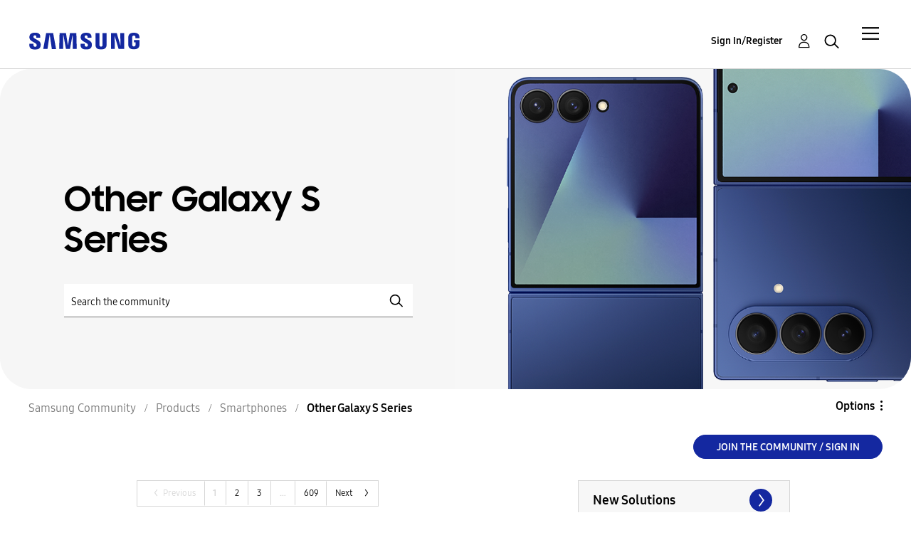

--- FILE ---
content_type: text/html;charset=UTF-8
request_url: https://eu.community.samsung.com/t5/other-galaxy-s-series/bd-p/uk-galaxy-s
body_size: 46811
content:
<!DOCTYPE html><html prefix="og: http://ogp.me/ns#" dir="ltr" lang="en" class="no-js">
	<head>
	
	<title>
	Other Galaxy S Series - Samsung Community
</title>
	
	
	<meta name="google-site-verification" content="TqgVKuG8aJjLvLxK0cAEvGLnkdsxu0ZvhYu1jBl6tag" />
<script src="//assets.adobedtm.com/b738a4af9394/5bb4cd16522b/launch-3bcb02614775.min.js" async="async"></script>
<script type="text/javascript">
    /*** CONFIG SECTION ***/
    /*Link Tracking Config */
    s.trackDownloadLink = false;
    s.trackExternalLinks = false;
    s.trackInlineStats = false;
    s.linkDownloadFileTypes = 'exe,zip,wav,mp3,mov,mpg,avi,wmv,doc,pdf,xls';
    s.linkInternalFilters = 'javascript:,.,/';
    s.linkLeaveQueryString = false;
    s.linkTrackVars = 'None';
    s.linkTrackEvent = 'None';

    /* Plugin Config */
    s.usePlugins = true;
    function s_doPlugins(s) {
        s.campaign = s.getQueryParam('cid');
    }
    s.doPlugins = s_doPlugins;
</script>


	
	
	
	<meta content="width=device-width, initial-scale=1.0, user-scalable=yes" name="viewport"/><meta content="2026-01-21T18:34:59+01:00" itemprop="dateModified"/><meta content="text/html; charset=UTF-8" http-equiv="Content-Type"/><link href="https://eu.community.samsung.com/t5/other-galaxy-s-series/bd-p/uk-galaxy-s" rel="canonical"/>
	<meta content="https://eu.community.samsung.com/t5/image/serverpage/image-id/845583i5E61378C8B1F8A02" property="og:image"/><meta content="website" property="og:type"/><meta content="https://eu.community.samsung.com/t5/other-galaxy-s-series/bd-p/uk-galaxy-s" property="og:url"/><meta content="" property="og:description"/><meta content="Other Galaxy S Series" property="og:title"/>
	
	
		<link class="lia-link-navigation hidden live-links" title="Other Galaxy S Series topics" type="application/rss+xml" rel="alternate" id="link" href="/bgros26334/rss/board?board.id=uk-galaxy-s"></link>
	
		<link class="lia-link-navigation hidden live-links" title="All Other Galaxy S Series posts" type="application/rss+xml" rel="alternate" id="link_0" href="/bgros26334/rss/boardmessages?board.id=uk-galaxy-s"></link>
	

	
	
	    
            	<link href="/skins/2038900/d11f749cd7a4aef8633357f8dde052b5/samsungeu.css" rel="stylesheet" type="text/css"/>
            
	

	
	
	
	
	<meta http-equiv="X-UA-Compatible" content="IE=edge">
<link rel="icon" href="https://eu.community.samsung.com/html/@60965510C8BD7B106E337761E5BD18F7/assets/faviconIII.png"/>
<link rel="apple-touch-icon" href="https://eu.community.samsung.com/html/@ED2791580C909ADA4D33A4C53B14D58C/assets/favicon-app.gif"/>

<script type="application/ld+json">
{
  "@context": "http://schema.org",
  "@type": "WebSite",
  "name" : "Samsung Community",
  "alternateName" : "Samsung Members Community",
  "url": "https://eu.community.samsung.com/",
  "potentialAction": {
    "@type": "SearchAction",
    "target": "https://eu.community.samsung.com/t5/forums/searchpage/tab/message?q={search_term_string}",
    "query-input": "required name=search_term_string"
  }
}
</script> 

<!-- DEBUG Values: nodeType= board // redirectUrl: https://contents.samsungmembers.com/share/redirect.html?dl=activity/community/popup?categoryId=uk-galaxy-s&amp;src=weptoapp // showWebToAppBanner: false // isMobile: false // deviceBrand: robot // countryForCurrentUser: us // tlcId: uk -->

<script type="text/javascript">
   var __dispatched__ = {}; //Map of previously dispatched preference levels
    /*
    First step is to register with the CM API to receive callbacks when a preference
    update occurs. You must wait for the CM API (PrivacyManagerAPI object) to exist
    on the page before registering.
    */
   var __i__ =
      self.postMessage &&
      setInterval(function () {
         if (self.PrivacyManagerAPI && __i__) {
            var apiObject = { PrivacyManagerAPI: { action: 'getConsentDecision', timestamp: new Date().getTime(), self: self.location.host } };
            self.top.postMessage(JSON.stringify(apiObject), '*');
            __i__ = clearInterval(__i__);
         }
      }, 50);
    /*
    Callbacks will occur in the form of a PostMessage event. This code listens for
    the appropriately formatted PostMessage event, gets the new consent decision,
    and then pushes the events into the GTM framework. Once the event is submitted,
    that consent decision is marked in the 'dispatched' map so it does not occur
    more than once.
    */
   self.addEventListener('message', function (e, d) {
      try {
         if (e.data && (d = JSON.parse(e.data)) && (d = d.PrivacyManagerAPI) && d.capabilities && d.action == 'getConsentDecision') {
            var newDecision = self.PrivacyManagerAPI.callApi('getGDPRConsentDecision', self.location.host).consentDecision;
            newDecision &&
               newDecision.forEach(function (label) {
                  if (!__dispatched__[label]) {
                     self.dataLayer && self.dataLayer.push({ event: `GDPR Pref Allows ` + label });
                     __dispatched__[label] = 1;
                  }
               });
         }
      } catch (xx) {
         /** not a cm api message **/
      }
   });
</script>

<script type="text/javascript" src="/t5/scripts/EAA19129A1248A19BBE86A06A73AF336/lia-scripts-head-min.js"></script><script language="javascript" type="text/javascript">
<!--
window.FileAPI = { jsPath: '/html/assets/js/vendor/ng-file-upload-shim/' };
LITHIUM.PrefetchData = {"Components":{},"commonResults":{}};
LITHIUM.DEBUG = false;
LITHIUM.CommunityJsonObject = {
  "Validation" : {
    "image.description" : {
      "min" : 0,
      "max" : 1000,
      "isoneof" : [ ],
      "type" : "string"
    },
    "tkb.toc_maximum_heading_level" : {
      "min" : 1,
      "max" : 6,
      "isoneof" : [ ],
      "type" : "integer"
    },
    "tkb.toc_heading_list_style" : {
      "min" : 0,
      "max" : 50,
      "isoneof" : [
        "disc",
        "circle",
        "square",
        "none"
      ],
      "type" : "string"
    },
    "blog.toc_maximum_heading_level" : {
      "min" : 1,
      "max" : 6,
      "isoneof" : [ ],
      "type" : "integer"
    },
    "tkb.toc_heading_indent" : {
      "min" : 5,
      "max" : 50,
      "isoneof" : [ ],
      "type" : "integer"
    },
    "blog.toc_heading_indent" : {
      "min" : 5,
      "max" : 50,
      "isoneof" : [ ],
      "type" : "integer"
    },
    "blog.toc_heading_list_style" : {
      "min" : 0,
      "max" : 50,
      "isoneof" : [
        "disc",
        "circle",
        "square",
        "none"
      ],
      "type" : "string"
    }
  },
  "User" : {
    "settings" : {
      "imageupload.legal_file_extensions" : "*.jpg;*.JPG;*.jpeg;*.JPEG;*.gif;*.GIF;*.png;*.PNG;",
      "config.enable_avatar" : true,
      "integratedprofile.show_klout_score" : true,
      "layout.sort_view_by_last_post_date" : false,
      "layout.friendly_dates_enabled" : true,
      "profileplus.allow.anonymous.scorebox" : false,
      "tkb.message_sort_default" : "topicPublishDate",
      "layout.format_pattern_date" : "dd-MM-yyyy",
      "config.require_search_before_post" : "off",
      "isUserLinked" : false,
      "integratedprofile.cta_add_topics_dismissal_timestamp" : -1,
      "layout.message_body_image_max_size" : 1000,
      "profileplus.everyone" : false,
      "integratedprofile.cta_connect_wide_dismissal_timestamp" : -1,
      "blog.toc_maximum_heading_level" : "",
      "integratedprofile.hide_social_networks" : false,
      "blog.toc_heading_indent" : "",
      "contest.entries_per_page_num" : 20,
      "layout.messages_per_page_linear" : 20,
      "integratedprofile.cta_manage_topics_dismissal_timestamp" : -1,
      "profile.shared_profile_test_group" : false,
      "integratedprofile.cta_personalized_feed_dismissal_timestamp" : -1,
      "integratedprofile.curated_feed_size" : 10,
      "contest.one_kudo_per_contest" : false,
      "integratedprofile.enable_social_networks" : false,
      "integratedprofile.my_interests_dismissal_timestamp" : -1,
      "profile.language" : "en-gb",
      "layout.friendly_dates_max_age_days" : 31,
      "layout.threading_order" : "thread_ascending",
      "blog.toc_heading_list_style" : "disc",
      "useRecService" : false,
      "layout.module_welcome" : "<h2>Smartphones<\/h2>\r\n<h3>Being smart with Smartphones: share your smartphones advice, experiences, ideas and questions<\/h3>",
      "imageupload.max_uploaded_images_per_upload" : 100,
      "imageupload.max_uploaded_images_per_user" : 5000,
      "integratedprofile.connect_mode" : "",
      "tkb.toc_maximum_heading_level" : "",
      "tkb.toc_heading_list_style" : "disc",
      "sharedprofile.show_hovercard_score" : true,
      "config.search_before_post_scope" : "container",
      "tkb.toc_heading_indent" : "",
      "p13n.cta.recommendations_feed_dismissal_timestamp" : -1,
      "imageupload.max_file_size" : 10024,
      "layout.show_batch_checkboxes" : false,
      "integratedprofile.cta_connect_slim_dismissal_timestamp" : -1
    },
    "isAnonymous" : true,
    "policies" : {
      "image-upload.process-and-remove-exif-metadata" : true
    },
    "registered" : false,
    "emailRef" : "",
    "id" : -1,
    "login" : "Anonymous User"
  },
  "Server" : {
    "communityPrefix" : "/bgros26334",
    "nodeChangeTimeStamp" : 1769024681571,
    "tapestryPrefix" : "/t5",
    "deviceMode" : "DESKTOP",
    "responsiveDeviceMode" : "DESKTOP",
    "membershipChangeTimeStamp" : "0",
    "version" : "25.3",
    "branch" : "25.3-release",
    "showTextKeys" : false
  },
  "Config" : {
    "phase" : "prod",
    "integratedprofile.cta.reprompt.delay" : 30,
    "profileplus.tracking" : {
      "profileplus.tracking.enable" : false,
      "profileplus.tracking.click.enable" : false,
      "profileplus.tracking.impression.enable" : false
    },
    "app.revision" : "2505141626-s6aebf80139-b103",
    "navigation.manager.community.structure.limit" : "1000"
  },
  "Activity" : {
    "Results" : [
      {
        "name" : "UserUpdated",
        "user" : {
          "uid" : -1,
          "login" : "Anonymous User"
        }
      }
    ]
  },
  "NodeContainer" : {
    "viewHref" : "https://eu.community.samsung.com/t5/smartphones/ct-p/smartphones-uk",
    "description" : "Being smart with Smartphones: share your smartphones advice, experiences, ideas and questions",
    "id" : "smartphones-uk",
    "shortTitle" : "Smartphones",
    "title" : "Smartphones",
    "nodeType" : "category"
  },
  "Page" : {
    "skins" : [
      "samsungeu",
      "samsung_base_skin",
      "theme_support",
      "theme_base",
      "responsive_peak"
    ],
    "authUrls" : {
      "loginUrl" : "/t5/custom/page/page-id/SsoLoginPage?referer=https%3A%2F%2Feu.community.samsung.com%2Ft5%2Fother-galaxy-s-series%2Fbd-p%2Fuk-galaxy-s",
      "loginUrlNotRegistered" : "/t5/custom/page/page-id/SsoLoginPage?redirectreason=notregistered&referer=https%3A%2F%2Feu.community.samsung.com%2Ft5%2Fother-galaxy-s-series%2Fbd-p%2Fuk-galaxy-s",
      "loginUrlNotRegisteredDestTpl" : "/t5/custom/page/page-id/SsoLoginPage?redirectreason=notregistered&referer=%7B%7BdestUrl%7D%7D"
    },
    "name" : "ForumPage",
    "rtl" : false,
    "object" : {
      "viewHref" : "/t5/other-galaxy-s-series/bd-p/uk-galaxy-s",
      "id" : "uk-galaxy-s",
      "page" : "ForumPage",
      "type" : "Board"
    }
  },
  "WebTracking" : {
    "Activities" : { },
    "path" : "Community:Samsung Community/Category:Samsung Community/Category:Products/Category:Smartphones/Board:Other Galaxy S Series"
  },
  "Feedback" : {
    "targeted" : { }
  },
  "Seo" : {
    "markerEscaping" : {
      "pathElement" : {
        "prefix" : "@",
        "match" : "^[0-9][0-9]$"
      },
      "enabled" : false
    }
  },
  "TopLevelNode" : {
    "viewHref" : "https://eu.community.samsung.com/t5/english/ct-p/uk",
    "description" : "Join the conversation",
    "id" : "uk",
    "shortTitle" : "Samsung Community",
    "title" : "English",
    "nodeType" : "category"
  },
  "Community" : {
    "viewHref" : "https://eu.community.samsung.com/",
    "integratedprofile.lang_code" : "en",
    "integratedprofile.country_code" : "US",
    "id" : "bgros26334",
    "shortTitle" : "Samsung Community",
    "title" : "Samsung Community"
  },
  "CoreNode" : {
    "conversationStyle" : "forum",
    "viewHref" : "https://eu.community.samsung.com/t5/other-galaxy-s-series/bd-p/uk-galaxy-s",
    "settings" : { },
    "description" : "",
    "id" : "uk-galaxy-s",
    "shortTitle" : "Other Galaxy S Series",
    "title" : "Other Galaxy S Series",
    "nodeType" : "Board",
    "ancestors" : [
      {
        "viewHref" : "https://eu.community.samsung.com/t5/smartphones/ct-p/smartphones-uk",
        "description" : "Being smart with Smartphones: share your smartphones advice, experiences, ideas and questions",
        "id" : "smartphones-uk",
        "shortTitle" : "Smartphones",
        "title" : "Smartphones",
        "nodeType" : "category"
      },
      {
        "viewHref" : "https://eu.community.samsung.com/t5/products/ct-p/product-cat-uk",
        "description" : "",
        "id" : "product-cat-uk",
        "shortTitle" : "Products",
        "title" : "Products",
        "nodeType" : "category"
      },
      {
        "viewHref" : "https://eu.community.samsung.com/t5/english/ct-p/uk",
        "description" : "Join the conversation",
        "id" : "uk",
        "shortTitle" : "Samsung Community",
        "title" : "English",
        "nodeType" : "category"
      },
      {
        "viewHref" : "https://eu.community.samsung.com/",
        "description" : "where technology lovers and Samsung connect to defy barriers and create the new connected world",
        "id" : "bgros26334",
        "shortTitle" : "Samsung Community",
        "title" : "Samsung Community",
        "nodeType" : "Community"
      }
    ]
  }
};
LITHIUM.Components.RENDER_URL = "/t5/util/componentrenderpage/component-id/#{component-id}?render_behavior=raw";
LITHIUM.Components.ORIGINAL_PAGE_NAME = 'forums/ForumPage';
LITHIUM.Components.ORIGINAL_PAGE_ID = 'ForumPage';
LITHIUM.Components.ORIGINAL_PAGE_CONTEXT = '[base64]..';
LITHIUM.Css = {
  "BASE_DEFERRED_IMAGE" : "lia-deferred-image",
  "BASE_BUTTON" : "lia-button",
  "BASE_SPOILER_CONTAINER" : "lia-spoiler-container",
  "BASE_TABS_INACTIVE" : "lia-tabs-inactive",
  "BASE_TABS_ACTIVE" : "lia-tabs-active",
  "BASE_AJAX_REMOVE_HIGHLIGHT" : "lia-ajax-remove-highlight",
  "BASE_FEEDBACK_SCROLL_TO" : "lia-feedback-scroll-to",
  "BASE_FORM_FIELD_VALIDATING" : "lia-form-field-validating",
  "BASE_FORM_ERROR_TEXT" : "lia-form-error-text",
  "BASE_FEEDBACK_INLINE_ALERT" : "lia-panel-feedback-inline-alert",
  "BASE_BUTTON_OVERLAY" : "lia-button-overlay",
  "BASE_TABS_STANDARD" : "lia-tabs-standard",
  "BASE_AJAX_INDETERMINATE_LOADER_BAR" : "lia-ajax-indeterminate-loader-bar",
  "BASE_AJAX_SUCCESS_HIGHLIGHT" : "lia-ajax-success-highlight",
  "BASE_CONTENT" : "lia-content",
  "BASE_JS_HIDDEN" : "lia-js-hidden",
  "BASE_AJAX_LOADER_CONTENT_OVERLAY" : "lia-ajax-loader-content-overlay",
  "BASE_FORM_FIELD_SUCCESS" : "lia-form-field-success",
  "BASE_FORM_WARNING_TEXT" : "lia-form-warning-text",
  "BASE_FORM_FIELDSET_CONTENT_WRAPPER" : "lia-form-fieldset-content-wrapper",
  "BASE_AJAX_LOADER_OVERLAY_TYPE" : "lia-ajax-overlay-loader",
  "BASE_FORM_FIELD_ERROR" : "lia-form-field-error",
  "BASE_SPOILER_CONTENT" : "lia-spoiler-content",
  "BASE_FORM_SUBMITTING" : "lia-form-submitting",
  "BASE_EFFECT_HIGHLIGHT_START" : "lia-effect-highlight-start",
  "BASE_FORM_FIELD_ERROR_NO_FOCUS" : "lia-form-field-error-no-focus",
  "BASE_EFFECT_HIGHLIGHT_END" : "lia-effect-highlight-end",
  "BASE_SPOILER_LINK" : "lia-spoiler-link",
  "FACEBOOK_LOGOUT" : "lia-component-users-action-logout",
  "BASE_DISABLED" : "lia-link-disabled",
  "FACEBOOK_SWITCH_USER" : "lia-component-admin-action-switch-user",
  "BASE_FORM_FIELD_WARNING" : "lia-form-field-warning",
  "BASE_AJAX_LOADER_FEEDBACK" : "lia-ajax-loader-feedback",
  "BASE_AJAX_LOADER_OVERLAY" : "lia-ajax-loader-overlay",
  "BASE_LAZY_LOAD" : "lia-lazy-load"
};
LITHIUM.noConflict = true;
LITHIUM.useCheckOnline = false;
LITHIUM.RenderedScripts = [
  "jquery.function-utils-1.0.js",
  "Dialog.js",
  "ElementQueries.js",
  "Cache.js",
  "DynamicPager.js",
  "jquery.scrollTo.js",
  "jquery.tools.tooltip-1.2.6.js",
  "jquery.ui.dialog.js",
  "DataHandler.js",
  "Placeholder.js",
  "jquery.lithium-selector-extensions.js",
  "SearchAutoCompleteToggle.js",
  "UserListActual.js",
  "AjaxSupport.js",
  "Video.js",
  "LiModernizr.js",
  "jquery.appear-1.1.1.js",
  "ActiveCast3.js",
  "jquery.blockui.js",
  "ForceLithiumJQuery.js",
  "OoyalaPlayer.js",
  "jquery.js",
  "jquery.iframe-transport.js",
  "Tooltip.js",
  "jquery.ui.mouse.js",
  "DropDownMenu.js",
  "CustomEvent.js",
  "jquery.css-data-1.0.js",
  "InformationBox.js",
  "jquery.clone-position-1.0.js",
  "Forms.js",
  "PolyfillsAll.js",
  "SpoilerToggle.js",
  "Loader.js",
  "ResizeSensor.js",
  "DropDownMenuVisibilityHandler.js",
  "MessageListActual.js",
  "jquery.ui.core.js",
  "Text.js",
  "HelpIcon.js",
  "Sandbox.js",
  "jquery.ui.resizable.js",
  "jquery.fileupload.js",
  "jquery.effects.slide.js",
  "jquery.iframe-shim-1.0.js",
  "jquery.delayToggle-1.0.js",
  "jquery.autocomplete.js",
  "jquery.ui.draggable.js",
  "NoConflict.js",
  "jquery.placeholder-2.0.7.js",
  "prism.js",
  "Globals.js",
  "jquery.ajax-cache-response-1.0.js",
  "SurveyLauncher.js",
  "json2.js",
  "jquery.viewport-1.0.js",
  "jquery.hoverIntent-r6.js",
  "Events.js",
  "Namespace.js",
  "jquery.position-toggle-1.0.js",
  "UserNavigation2.js",
  "ElementMethods.js",
  "Throttle.js",
  "AjaxFeedback.js",
  "Lithium.js",
  "jquery.json-2.6.0.js",
  "Auth.js",
  "AutoComplete.js",
  "PartialRenderProxy.js",
  "jquery.ui.widget.js",
  "DeferredImages.js",
  "Components.js",
  "jquery.ui.position.js",
  "jquery.effects.core.js",
  "jquery.tmpl-1.1.1.js",
  "SearchForm.js"
];// -->
</script><script type="text/javascript" src="/t5/scripts/D60EB96AE5FF670ED274F16ABB044ABD/lia-scripts-head-min.js"></script></head>
	<body class="lia-board lia-user-status-anonymous ForumPage lia-body" id="lia-body">
	
	
	<div id="C11-179-1" class="ServiceNodeInfoHeader">
</div>
	
	
	
	

	<div class="lia-page">
		<center>
			
				


					
	
	<div class="MinimumWidthContainer">
		<div class="min-width-wrapper">
			<div class="min-width">		
				
						<div class="lia-content">
                            
							
							
							
		
	<div class="lia-quilt lia-quilt-forum-page-custom-content lia-quilt-layout-samsung-basic-category lia-top-quilt">
	<div class="lia-quilt-row lia-quilt-row-header-row">
		<div class="lia-quilt-column lia-quilt-column-24 lia-quilt-column-single lia-quilt-column-common-header">
			<div class="lia-quilt-column-alley lia-quilt-column-alley-single">
	
		
			<div class="lia-quilt lia-quilt-header lia-quilt-layout-samsung-header lia-component-quilt-header">
	<div class="lia-quilt-row lia-quilt-row-main-row">
		<div class="lia-quilt-column lia-quilt-column-24 lia-quilt-column-single lia-quilt-column-main-header">
			<div class="lia-quilt-column-alley lia-quilt-column-alley-single">
	
		
			
<header class="samsung-global-nav-bar">
  <div class="samsung-global-nav-bar-wrapper">
    <div class="eyebrow">
        <ul>
        </ul>
    </div>
    <div class="main">
        <div class="logo">
            <a href="/t5/english/ct-p/uk" title="English"><img src="https://eu.community.samsung.com/html/@B719C7CC9CA88F71D5DF01B7AA00093B/assets/logo_samsung.svg" title="English" /></a>
        </div>
        <div class="actions">
<div class="slideout-nav">
<div class="lia-slide-out-nav-menu lia-component-common-widget-slide-out-nav-menu">
    <button li-bindable="" li-common-element-hook="navMenuTriggerElement" class="lia-slide-menu-trigger lia-slide-out-nav-menu-wrapper">
        <div ng-non-bindable="" class="lia-slide-out-nav-menu-title">
            Community
        </div>
    </button>
    <li:common-slide-menu li-bindable="" trigger-element="navMenuTriggerElement" li-direction="right" style="display:none">
        <div class="lia-quilt lia-quilt-navigation-slide-out-menu lia-quilt-layout-one-column">
	<div class="lia-quilt-row lia-quilt-row-header">
		<div class="lia-quilt-column lia-quilt-column-24 lia-quilt-column-single lia-quilt-column-common-header lia-mark-empty">
			
		</div>
	</div><div class="lia-quilt-row lia-quilt-row-main">
		<div class="lia-quilt-column lia-quilt-column-24 lia-quilt-column-single lia-quilt-column-main-content">
			<div class="lia-quilt-column-alley lia-quilt-column-alley-single">
	
		
			<li:community-navigation class="lia-component-community-widget-navigation" li-bindable="" li-instance="0" componentId="community.widget.navigation" mode="default"></li:community-navigation>
		
	
	
</div>
		</div>
	</div><div class="lia-quilt-row lia-quilt-row-teasers">
		<div class="lia-quilt-column lia-quilt-column-24 lia-quilt-column-single lia-quilt-column-teasers-content lia-mark-empty">
			
		</div>
	</div><div class="lia-quilt-row lia-quilt-row-footer">
		<div class="lia-quilt-column lia-quilt-column-24 lia-quilt-column-single lia-quilt-column-common-footer lia-mark-empty">
			
		</div>
	</div>
</div>
    </li:common-slide-menu>
</div>          </div>            <div class="links">
                <ul>
                </ul>
            </div>
        </div>
        <div class="header-user">
<!-- START: users.action.login@override for SSO -->


<!-- ssoUrl: /t5/custom/page/page-id/SsoLoginPage?referer=https%3A%2F%2Feu.community.samsung.com%2Ft5%2Fother-galaxy-s-series%2Fbd-p%2Fuk-galaxy-s -->
<!-- countryCodeParamName: countryCode -->
<!-- countryCodeParamValue: GB -->
<!-- localeParamName: locale -->
<!-- localeParamValue: en-gb -->
<!-- finalSsoUrl: /t5/custom/page/page-id/SsoLoginPage?referer=https%3A%2F%2Feu.community.samsung.com%2Ft5%2Fother-galaxy-s-series%2Fbd-p%2Fuk-galaxy-s&amp;countryCode=GB&amp;locale=en-gb -->
<a class="lia-link-navigation login-link lia-component-users-action-login" rel="nofollow" id="registrationPageV2" href="/t5/custom/page/page-id/SsoLoginPage?referer=https%3A%2F%2Feu.community.samsung.com%2Ft5%2Fother-galaxy-s-series%2Fbd-p%2Fuk-galaxy-s&amp;countryCode=GB&amp;locale=en-gb">Sign In/Register</a>
<!-- END: users.action.login@override for SSO -->          <ul role="list" id="list_a63834d27f60f5" class="lia-list-standard-inline UserNavigation lia-component-common-widget-user-navigation-modern">
	
			
	
		
			
		
			
		
			
		
			<li>
<!-- START: users.action.registration@override for SSO -->

<!-- ssoUrl: /t5/custom/page/page-id/SsoLoginPage?referer=https%3A%2F%2Feu.community.samsung.com%2Ft5%2Fother-galaxy-s-series%2Fbd-p%2Fuk-galaxy-s -->
<!-- countryCodeParamName: countryCode -->
<!-- countryCodeParamValue: GB -->
<!-- localeParamName: locale -->
<!-- localeParamValue: en-gb -->
<!-- finalSsoUrl: /t5/custom/page/page-id/SsoLoginPage?referer=https%3A%2F%2Feu.community.samsung.com%2Ft5%2Fother-galaxy-s-series%2Fbd-p%2Fuk-galaxy-s&amp;countryCode=GB&amp;locale=en-gb -->
<a class="lia-link-navigation registration-link lia-component-users-action-registration" rel="nofollow" id="registrationPageV2" href="/t5/custom/page/page-id/SsoLoginPage?referer=https%3A%2F%2Feu.community.samsung.com%2Ft5%2Fother-galaxy-s-series%2Fbd-p%2Fuk-galaxy-s&amp;countryCode=GB&amp;locale=en-gb">Register</a>
<!-- END: users.action.registration@override for SSO -->
</li>
		
			<li aria-hidden="true"><span class="separator lia-component-common-widget-user-nav-separator-character">.</span></li>
		
			
		
			
		
			<li>
<!-- START: users.action.login@override for SSO -->


<!-- ssoUrl: /t5/custom/page/page-id/SsoLoginPage?referer=https%3A%2F%2Feu.community.samsung.com%2Ft5%2Fother-galaxy-s-series%2Fbd-p%2Fuk-galaxy-s -->
<!-- countryCodeParamName: countryCode -->
<!-- countryCodeParamValue: GB -->
<!-- localeParamName: locale -->
<!-- localeParamValue: en-gb -->
<!-- finalSsoUrl: /t5/custom/page/page-id/SsoLoginPage?referer=https%3A%2F%2Feu.community.samsung.com%2Ft5%2Fother-galaxy-s-series%2Fbd-p%2Fuk-galaxy-s&amp;countryCode=GB&amp;locale=en-gb -->
<a class="lia-link-navigation login-link lia-component-users-action-login" rel="nofollow" id="registrationPageV2" href="/t5/custom/page/page-id/SsoLoginPage?referer=https%3A%2F%2Feu.community.samsung.com%2Ft5%2Fother-galaxy-s-series%2Fbd-p%2Fuk-galaxy-s&amp;countryCode=GB&amp;locale=en-gb">Sign In/Register</a>
<!-- END: users.action.login@override for SSO -->
</li>
		
			<li><!-- START: users.action.logout@override for SSO  -->
<!-- END: users.action.logout@override for SSO --></li>
		
			<li aria-hidden="true"><span class="separator lia-component-common-widget-user-nav-separator-character">.</span></li>
		
			
		
			
		
			<li role="listitem"><a class="lia-link-navigation faq-link lia-component-help-action-faq" id="faqPage_a63834d27f60f5" href="/t5/help/faqpage">Help</a></li>
		
			
		
			
		
	
	

		
</ul></div>
          <div class="header-search">
            <img src="/html/assets/Icon_Search_24px.svg" alt="search icon">
          </div>
        </div>
    </div>
        <div class="search-modal">
          <a href="#" class="close-modal-search">Close</a>
          <div>
            <h3>What are you looking for?</h3>
<div id="lia-searchformV32_a63834d2a14917" class="SearchForm lia-search-form-wrapper lia-mode-default lia-component-common-widget-search-form">
	

	
		<div class="lia-inline-ajax-feedback">
			<div class="AjaxFeedback" id="ajaxfeedback_a63834d2a14917"></div>
			
	

	

		</div>

	

	
		<div id="searchautocompletetoggle_a63834d2a14917">	
	
		

	
		<div class="lia-inline-ajax-feedback">
			<div class="AjaxFeedback" id="ajaxfeedback_a63834d2a14917_0"></div>
			
	

	

		</div>

	

	
			
            <form enctype="multipart/form-data" class="lia-form lia-form-inline SearchForm" action="https://eu.community.samsung.com/t5/forums/forumpage.searchformv32.form.form" method="post" id="form_a63834d2a14917" name="form_a63834d2a14917"><div class="t-invisible"><input value="board-id/uk-galaxy-s" name="t:ac" type="hidden"></input><input value="search/contributions/page" name="t:cp" type="hidden"></input><input value="[base64]" name="lia-form-context" type="hidden"></input><input value="ForumPage:board-id/uk-galaxy-s:searchformv32.form:" name="liaFormContentKey" type="hidden"></input><input value="5DI9GWMef1Esyz275vuiiOExwpQ=:H4sIAAAAAAAAALVSTU7CQBR+krAixkj0BrptjcpCMSbERGKCSmxcm+kwlGrbqTOvFDYexRMYL8HCnXfwAG5dubDtFKxgYgu4mrzvm3w/M+/pHcphHQ4kI4L2dMo9FLYZoM09qbeJxQ4V0+XC7e/tamqyBPEChwgbh1JAjQtLIz6hPaYh8ZlEMaxplAvm2KZmEsm0hhmBhOKpzZzOlsEw8LevR5W3zZfPEqy0oJIYc+eCuAyh2rolfaI7xLN0I8rjWfWBj7CuzJvf5osmbxRN3hacMimNwHRtKSOr0XNnv/vx+FoCGPjhMRzljhNLYHrEt9kA5T08ACCsKvREoYuqxqLl8BLO84q4UcMITcG49y/QOGs1pYyESl5p6V6qwRW086rinVmoxMZsiZud/zBUTc6gmVc4kExkJafmcYG1GM9+wfIsCkf2OP54hal5EjnG54z8h0XhjfcF7wQUs5Kz0GTjU2rOjc/llTT4Au07pDOcBQAA" name="t:formdata" type="hidden"></input></div>
	
	

	

	

	
		<div class="lia-inline-ajax-feedback">
			<div class="AjaxFeedback" id="feedback_a63834d2a14917"></div>
			
	

	

		</div>

	

	

	

	


	
	<input value="9y1sXhhX-u-R_-1" name="ticket" type="hidden"></input>
	
	<input value="form_a63834d2a14917" id="form_UIDform_a63834d2a14917" name="form_UID" type="hidden"></input>
	<input value="" id="form_instance_keyform_a63834d2a14917" name="form_instance_key" type="hidden"></input>
	
                

                
                    
                        <span class="lia-search-granularity-wrapper">
                            <select title="Search Granularity" class="lia-search-form-granularity search-granularity" aria-label="Search Granularity" id="searchGranularity_a63834d2a14917" name="searchGranularity"><option title="All community" value="uk|category">All community</option><option title="This category" value="smartphones-uk|category">This category</option><option title="This board" selected="selected" value="uk-galaxy-s|forum-board">This board</option><option title="Knowledge base" value="tkb|tkb">Knowledge base</option><option title="Users" value="user|user">Users</option></select>
                        </span>
                    
                

                <span class="lia-search-input-wrapper">
                    <span class="lia-search-input-field">
                        <span class="lia-button-wrapper lia-button-wrapper-secondary lia-button-wrapper-searchForm-action"><input value="searchForm" name="submitContextX" type="hidden"></input><input class="lia-button lia-button-secondary lia-button-searchForm-action" value="Search" id="submitContext_a63834d2a14917" name="submitContext" type="submit"></input></span>

                        <input placeholder="Search the community" aria-label="Search" title="Search" class="lia-form-type-text lia-autocomplete-input search-input lia-search-input-message" value="" id="messageSearchField_a63834d2a14917_0" name="messageSearchField" type="text"></input>
                        <input placeholder="Search the community" aria-label="Search" title="Search" class="lia-form-type-text lia-autocomplete-input search-input lia-search-input-tkb-article lia-js-hidden" value="" id="messageSearchField_a63834d2a14917_1" name="messageSearchField_0" type="text"></input>
                        

	
		<input placeholder="Search all content" ng-non-bindable="" title="Enter a user name or rank" class="lia-form-type-text UserSearchField lia-search-input-user search-input lia-js-hidden lia-autocomplete-input" aria-label="Enter a user name or rank" value="" id="userSearchField_a63834d2a14917" name="userSearchField" type="text"></input>
	

	


                        <input placeholder="Enter a keyword to search within the private messages" title="Enter a search word" class="lia-form-type-text NoteSearchField lia-search-input-note search-input lia-js-hidden lia-autocomplete-input" aria-label="Enter a search word" value="" id="noteSearchField_a63834d2a14917_0" name="noteSearchField" type="text"></input>
						<input title="Enter a search word" class="lia-form-type-text ProductSearchField lia-search-input-product search-input lia-js-hidden lia-autocomplete-input" aria-label="Enter a search word" value="" id="productSearchField_a63834d2a14917" name="productSearchField" type="text"></input>
                        <input class="lia-as-search-action-id" name="as-search-action-id" type="hidden"></input>
                    </span>
                </span>
                

                <span class="lia-cancel-search">cancel</span>

                
            
</form>
		
			<div class="search-autocomplete-toggle-link lia-js-hidden">
				<span>
					<a class="lia-link-navigation auto-complete-toggle-on lia-component-search-action-enable-auto-complete" rel="nofollow" id="enableAutoComplete_a63834d2a14917" href="https://eu.community.samsung.com/t5/forums/forumpage.enableautocomplete:enableautocomplete?t:ac=board-id/uk-galaxy-s&amp;t:cp=action/contributions/searchactions&amp;ticket=9y1sXhhX-u-R_-1">Turn on suggestions</a>					
					<span class="HelpIcon">
	<a class="lia-link-navigation help-icon lia-tooltip-trigger" role="button" aria-label="Help Icon" id="link_a63834d2a14917" href="#"><span class="lia-img-icon-help lia-fa-icon lia-fa-help lia-fa" alt="Auto-suggest helps you quickly narrow down your search results by suggesting possible matches as you type." aria-label="Help Icon" role="img" id="display_a63834d2a14917"></span></a><div role="alertdialog" class="lia-content lia-tooltip-pos-bottom-left lia-panel-tooltip-wrapper" id="link_a63834d2a14917_0-tooltip-element"><div class="lia-tooltip-arrow"></div><div class="lia-panel-tooltip"><div class="content">Auto-suggest helps you quickly narrow down your search results by suggesting possible matches as you type.</div></div></div>
</span>
				</span>
			</div>
		

	

	

	
	
	
</div>
		
	<div class="spell-check-showing-result">
		Showing results for <span class="lia-link-navigation show-results-for-link lia-link-disabled" aria-disabled="true" id="showingResult_a63834d2a14917"></span>
		

	</div>
	<div>
		
		<span class="spell-check-search-instead">
			Search instead for <a class="lia-link-navigation search-instead-for-link" rel="nofollow" id="searchInstead_a63834d2a14917" href="#"></a>
		</span>

	</div>
	<div class="spell-check-do-you-mean lia-component-search-widget-spellcheck">
		Did you mean: <a class="lia-link-navigation do-you-mean-link" rel="nofollow" id="doYouMean_a63834d2a14917" href="#"></a>
	</div>

	

	

	


	
</div>          </div>
        </div>
</header>


		
			
		
	
	
</div>
		</div>
	</div><div class="lia-quilt-row lia-quilt-row-hero">
		<div class="lia-quilt-column lia-quilt-column-24 lia-quilt-column-single lia-quilt-column-hero">
			<div class="lia-quilt-column-alley lia-quilt-column-alley-single">
	
		
			


<div class="samsung-hero layout-hero split light background-image   split" style=background-image:url(&#39;https://eu.community.samsung.com/t5/image/serverpage/image-id/3003959iC481D46B8B3B75B9&#39;)>
    <section>
        <div class="samsung-hero-content split split light">
                    <h1 class="split ">Other Galaxy S Series<br/></h1>
                    <p></p>
<div id="lia-searchformV32_a63834d3bf9883" class="SearchForm lia-search-form-wrapper lia-mode-default lia-component-common-widget-search-form">
	

	
		<div class="lia-inline-ajax-feedback">
			<div class="AjaxFeedback" id="ajaxfeedback_a63834d3bf9883"></div>
			
	

	

		</div>

	

	
		<div id="searchautocompletetoggle_a63834d3bf9883">	
	
		

	
		<div class="lia-inline-ajax-feedback">
			<div class="AjaxFeedback" id="ajaxfeedback_a63834d3bf9883_0"></div>
			
	

	

		</div>

	

	
			
            <form enctype="multipart/form-data" class="lia-form lia-form-inline SearchForm" action="https://eu.community.samsung.com/t5/forums/forumpage.searchformv32.form.form" method="post" id="form_a63834d3bf9883" name="form_a63834d3bf9883"><div class="t-invisible"><input value="board-id/uk-galaxy-s" name="t:ac" type="hidden"></input><input value="search/contributions/page" name="t:cp" type="hidden"></input><input value="[base64]" name="lia-form-context" type="hidden"></input><input value="ForumPage:board-id/uk-galaxy-s:searchformv32.form:" name="liaFormContentKey" type="hidden"></input><input value="5DI9GWMef1Esyz275vuiiOExwpQ=:H4sIAAAAAAAAALVSTU7CQBR+krAixkj0BrptjcpCMSbERGKCSmxcm+kwlGrbqTOvFDYexRMYL8HCnXfwAG5dubDtFKxgYgu4mrzvm3w/M+/pHcphHQ4kI4L2dMo9FLYZoM09qbeJxQ4V0+XC7e/tamqyBPEChwgbh1JAjQtLIz6hPaYh8ZlEMaxplAvm2KZmEsm0hhmBhOKpzZzOlsEw8LevR5W3zZfPEqy0oJIYc+eCuAyh2rolfaI7xLN0I8rjWfWBj7CuzJvf5osmbxRN3hacMimNwHRtKSOr0XNnv/vx+FoCGPjhMRzljhNLYHrEt9kA5T08ACCsKvREoYuqxqLl8BLO84q4UcMITcG49y/QOGs1pYyESl5p6V6qwRW086rinVmoxMZsiZud/zBUTc6gmVc4kExkJafmcYG1GM9+wfIsCkf2OP54hal5EjnG54z8h0XhjfcF7wQUs5Kz0GTjU2rOjc/llTT4Au07pDOcBQAA" name="t:formdata" type="hidden"></input></div>
	
	

	

	

	
		<div class="lia-inline-ajax-feedback">
			<div class="AjaxFeedback" id="feedback_a63834d3bf9883"></div>
			
	

	

		</div>

	

	

	

	


	
	<input value="9y1sXhhX-u-R_-1" name="ticket" type="hidden"></input>
	
	<input value="form_a63834d3bf9883" id="form_UIDform_a63834d3bf9883" name="form_UID" type="hidden"></input>
	<input value="" id="form_instance_keyform_a63834d3bf9883" name="form_instance_key" type="hidden"></input>
	
                

                
                    
                        <span class="lia-search-granularity-wrapper">
                            <select title="Search Granularity" class="lia-search-form-granularity search-granularity" aria-label="Search Granularity" id="searchGranularity_a63834d3bf9883" name="searchGranularity"><option title="All community" value="uk|category">All community</option><option title="This category" value="smartphones-uk|category">This category</option><option title="This board" selected="selected" value="uk-galaxy-s|forum-board">This board</option><option title="Knowledge base" value="tkb|tkb">Knowledge base</option><option title="Users" value="user|user">Users</option></select>
                        </span>
                    
                

                <span class="lia-search-input-wrapper">
                    <span class="lia-search-input-field">
                        <span class="lia-button-wrapper lia-button-wrapper-secondary lia-button-wrapper-searchForm-action"><input value="searchForm" name="submitContextX" type="hidden"></input><input class="lia-button lia-button-secondary lia-button-searchForm-action" value="Search" id="submitContext_a63834d3bf9883" name="submitContext" type="submit"></input></span>

                        <input placeholder="Search the community" aria-label="Search" title="Search" class="lia-form-type-text lia-autocomplete-input search-input lia-search-input-message" value="" id="messageSearchField_a63834d3bf9883_0" name="messageSearchField" type="text"></input>
                        <input placeholder="Search the community" aria-label="Search" title="Search" class="lia-form-type-text lia-autocomplete-input search-input lia-search-input-tkb-article lia-js-hidden" value="" id="messageSearchField_a63834d3bf9883_1" name="messageSearchField_0" type="text"></input>
                        

	
		<input placeholder="Search all content" ng-non-bindable="" title="Enter a user name or rank" class="lia-form-type-text UserSearchField lia-search-input-user search-input lia-js-hidden lia-autocomplete-input" aria-label="Enter a user name or rank" value="" id="userSearchField_a63834d3bf9883" name="userSearchField" type="text"></input>
	

	


                        <input placeholder="Enter a keyword to search within the private messages" title="Enter a search word" class="lia-form-type-text NoteSearchField lia-search-input-note search-input lia-js-hidden lia-autocomplete-input" aria-label="Enter a search word" value="" id="noteSearchField_a63834d3bf9883_0" name="noteSearchField" type="text"></input>
						<input title="Enter a search word" class="lia-form-type-text ProductSearchField lia-search-input-product search-input lia-js-hidden lia-autocomplete-input" aria-label="Enter a search word" value="" id="productSearchField_a63834d3bf9883" name="productSearchField" type="text"></input>
                        <input class="lia-as-search-action-id" name="as-search-action-id" type="hidden"></input>
                    </span>
                </span>
                

                <span class="lia-cancel-search">cancel</span>

                
            
</form>
		
			<div class="search-autocomplete-toggle-link lia-js-hidden">
				<span>
					<a class="lia-link-navigation auto-complete-toggle-on lia-component-search-action-enable-auto-complete" rel="nofollow" id="enableAutoComplete_a63834d3bf9883" href="https://eu.community.samsung.com/t5/forums/forumpage.enableautocomplete:enableautocomplete?t:ac=board-id/uk-galaxy-s&amp;t:cp=action/contributions/searchactions&amp;ticket=9y1sXhhX-u-R_-1">Turn on suggestions</a>					
					<span class="HelpIcon">
	<a class="lia-link-navigation help-icon lia-tooltip-trigger" role="button" aria-label="Help Icon" id="link_a63834d3bf9883" href="#"><span class="lia-img-icon-help lia-fa-icon lia-fa-help lia-fa" alt="Auto-suggest helps you quickly narrow down your search results by suggesting possible matches as you type." aria-label="Help Icon" role="img" id="display_a63834d3bf9883"></span></a><div role="alertdialog" class="lia-content lia-tooltip-pos-bottom-left lia-panel-tooltip-wrapper" id="link_a63834d3bf9883_0-tooltip-element"><div class="lia-tooltip-arrow"></div><div class="lia-panel-tooltip"><div class="content">Auto-suggest helps you quickly narrow down your search results by suggesting possible matches as you type.</div></div></div>
</span>
				</span>
			</div>
		

	

	

	
	
	
</div>
		
	<div class="spell-check-showing-result">
		Showing results for <span class="lia-link-navigation show-results-for-link lia-link-disabled" aria-disabled="true" id="showingResult_a63834d3bf9883"></span>
		

	</div>
	<div>
		
		<span class="spell-check-search-instead">
			Search instead for <a class="lia-link-navigation search-instead-for-link" rel="nofollow" id="searchInstead_a63834d3bf9883" href="#"></a>
		</span>

	</div>
	<div class="spell-check-do-you-mean lia-component-search-widget-spellcheck">
		Did you mean: <a class="lia-link-navigation do-you-mean-link" rel="nofollow" id="doYouMean_a63834d3bf9883" href="#"></a>
	</div>

	

	

	


	
</div>
        </div>
            <div class="samsung-hero-feature  ">
            </div>
    </section>
</div>


<style type="text/css">
.samsung-hero .lia-search-granularity-wrapper{
    display:none!important;
}
</style>



		
	
	
</div>
		</div>
	</div><div class="lia-quilt-row lia-quilt-row-breadcrumb">
		<div class="lia-quilt-column lia-quilt-column-24 lia-quilt-column-single lia-quilt-column-breadcrumb">
			<div class="lia-quilt-column-alley lia-quilt-column-alley-single">
	
		
			<div class="BreadCrumb crumb-line lia-breadcrumb lia-component-common-widget-breadcrumb" class="BreadCrumb crumb-line lia-breadcrumb" aria-label="breadcrumbs" role="navigation">
   <ul id="list" class="lia-list-standard-inline" itemscope itemtype="http://schema.org/BreadcrumbList">
         <li class="lia-breadcrumb-node crumb" itemprop="itemListElement" itemscope itemtype="http://schema.org/ListItem">
             <a class="lia-link-navigation crumb-category lia-breadcrumb-category lia-breadcrumb-forum" itemprop="item" href="https://eu.community.samsung.com/t5/english/ct-p/uk">
             <span itemprop="name">Samsung Community</span></a>
             <meta itemprop="position" content="1" />
        </li>
        <li class="lia-breadcrumb-seperator crumb-category lia-breadcrumb-category lia-breadcrumb-forum" aria-hidden="true">
             <span class="separator">:</span>
        </li>
         <li class="lia-breadcrumb-node crumb" itemprop="itemListElement" itemscope itemtype="http://schema.org/ListItem">
             <a class="lia-link-navigation crumb-category lia-breadcrumb-category lia-breadcrumb-forum" itemprop="item" href="https://eu.community.samsung.com/t5/products/ct-p/product-cat-uk">
             <span itemprop="name">Products</span></a>
             <meta itemprop="position" content="2" />
        </li>
        <li class="lia-breadcrumb-seperator crumb-category lia-breadcrumb-category lia-breadcrumb-forum" aria-hidden="true">
             <span class="separator">:</span>
        </li>
         <li class="lia-breadcrumb-node crumb" itemprop="itemListElement" itemscope itemtype="http://schema.org/ListItem">
             <a class="lia-link-navigation crumb-category lia-breadcrumb-category lia-breadcrumb-forum" itemprop="item" href="https://eu.community.samsung.com/t5/smartphones/ct-p/smartphones-uk">
             <span itemprop="name">Smartphones</span></a>
             <meta itemprop="position" content="3" />
        </li>
        <li class="lia-breadcrumb-seperator crumb-category lia-breadcrumb-category lia-breadcrumb-forum" aria-hidden="true">
             <span class="separator">:</span>
        </li>
        <li class="lia-breadcrumb-node crumb final-crumb">
             <span class="lia-link-navigation child-thread lia-link-disabled" itemprop="name">Other Galaxy S Series</span>
        </li>
    </ul>
</div>

		
			
    <div class="lia-menu-navigation-wrapper lia-js-hidden lia-menu-action lia-page-options lia-component-community-widget-page-options" id="actionMenuDropDown">	
	<div class="lia-menu-navigation">
		<div class="dropdown-default-item"><a title="Show option menu" class="lia-js-menu-opener default-menu-option lia-js-click-menu lia-link-navigation" aria-expanded="false" role="button" aria-label="Options" id="dropDownLink" href="#">Options</a>
			<div class="dropdown-positioning">
				<div class="dropdown-positioning-static">
					
	<ul aria-label="Dropdown menu items" role="list" id="dropdownmenuitems" class="lia-menu-dropdown-items">
		

	
	
		
			
		
			
		
			
		
			
		
			
		
			
		
			<li role="listitem"><span class="lia-link-navigation mark-new-link lia-link-disabled lia-component-forums-action-mark-new" aria-disabled="true" id="markNew">Mark all as new</span></li>
		
			<li role="listitem"><span class="lia-link-navigation mark-read-link lia-link-disabled lia-component-forums-action-mark-read" aria-disabled="true" id="markRead">Mark as read</span></li>
		
			<li aria-hidden="true"><span class="lia-separator lia-component-common-widget-link-separator">
	<span class="lia-separator-post"></span>
	<span class="lia-separator-pre"></span>
</span></li>
		
			
		
			<li role="listitem"><span class="lia-link-navigation addBoardUserFloat lia-link-disabled lia-component-subscriptions-action-add-board-user-float" aria-disabled="true" id="addBoardUserFloat">Float this Board for Current User</span></li>
		
			
		
			<li role="listitem"><span class="lia-link-navigation addBoardUserEmailSubscription lia-link-disabled lia-component-subscriptions-action-add-board-user-email" aria-disabled="true" id="addBoardUserEmailSubscription">Subscribe</span></li>
		
			
		
			<li role="listitem"><span class="lia-link-navigation addBoardUserBookmark lia-link-disabled lia-component-subscriptions-action-add-board-user-bookmark" aria-disabled="true" id="addBoardUserBookmark">Bookmark</span></li>
		
			<li aria-hidden="true"><span class="lia-separator lia-component-common-widget-link-separator">
	<span class="lia-separator-post"></span>
	<span class="lia-separator-pre"></span>
</span></li>
		
			<li role="listitem"><a class="lia-link-navigation rss-board-link lia-component-rss-action-board" id="rssBoard" href="/bgros26334/rss/board?board.id=uk-galaxy-s">Subscribe to RSS Feed</a></li>
		
			<li aria-hidden="true"><span class="lia-separator lia-component-common-widget-link-separator">
	<span class="lia-separator-post"></span>
	<span class="lia-separator-pre"></span>
</span></li>
		
			
		
			
		
			
		
			
		
			<li role="listitem"><span class="lia-link-navigation threaded-view-link lia-link-disabled lia-component-forums-action-threaded-view" aria-disabled="true" id="threadedView">Show all posts in a topic</span></li>
		
			<li role="listitem"><span class="lia-link-navigation linear-view-link lia-link-disabled lia-component-forums-action-linear-view" aria-disabled="true" id="linearView">Linear format</span></li>
		
			<li aria-hidden="true"><span class="lia-separator lia-component-common-widget-link-separator">
	<span class="lia-separator-post"></span>
	<span class="lia-separator-pre"></span>
</span></li>
		
			
		
			<li role="listitem"><span class="lia-link-navigation sort-by-latest-post-link lia-link-disabled lia-component-forums-action-thread-sort-by-latest-post" aria-disabled="true" id="sortByLatestPost">Sort by Latest Post Date</span></li>
		
			
		
			
		
			
		
			
		
			
		
			
		
			
		
			
		
			
		
			
		
			
		
			
		
			
		
			
		
			
		
			
		
			
		
			
		
			
		
			
		
			
		
			
		
			
		
			
		
			
		
			
		
			
		
			
		
			
		
			
		
			
		
	
	


	</ul>

				</div>
			</div>
		</div>
	</div>
</div>

		
	
	
</div>
		</div>
	</div><div class="lia-quilt-row lia-quilt-row-feedback">
		<div class="lia-quilt-column lia-quilt-column-24 lia-quilt-column-single lia-quilt-column-feedback">
			<div class="lia-quilt-column-alley lia-quilt-column-alley-single">
	
		
			
	

	

		
			<div class="samsung-post-cta">

            <div class="samsung-join-community-button">
                <a class="lia-button lia-button-primary" href="/t5/custom/page/page-id/SsoLoginPage?referer=https%3A%2F%2Feu.community.samsung.com%2Ft5%2Fother-galaxy-s-series%2Fbd-p%2Fuk-galaxy-s">Join the Community / Sign in</a>
            </div>
</div>

		
	
	
</div>
		</div>
	</div>
</div>
		
	
	
</div>
		</div>
	</div><div class="lia-quilt-row lia-quilt-row-full-width-content">
		<div class="lia-quilt-column lia-quilt-column-24 lia-quilt-column-single lia-quilt-column-full-width-content">
			<div class="lia-quilt-column-alley lia-quilt-column-alley-single">
	
		
			<div class="lia-panel lia-panel-standard CustomContent Chrome lia-component-common-widget-custom-content"><div class="lia-decoration-border"><div class="lia-decoration-border-top"><div> </div></div><div class="lia-decoration-border-content"><div><div class="lia-panel-heading-bar-wrapper"><div class="lia-panel-heading-bar"><span aria-level="3" role="heading" class="lia-panel-heading-bar-title"></span></div></div><div class="lia-panel-content-wrapper"><div class="lia-panel-content"></div></div></div></div><div class="lia-decoration-border-bottom"><div> </div></div></div></div>
		
	
	
</div>
		</div>
	</div><div class="lia-quilt-row lia-quilt-row-main">
		<div class="lia-quilt-column lia-quilt-column-16 lia-quilt-column-left lia-quilt-column-main-content">
			<div class="lia-quilt-column-alley lia-quilt-column-alley-left">
	
		
			
			<div class="lia-menu-bar lia-menu-bar-bottom lia-component-paging">
	<div class="lia-decoration-border-menu-bar">
		<div class="lia-decoration-border-menu-bar-top">
			<div> </div>
		</div>
		<div class="lia-decoration-border-menu-bar-content">
			<div>
				
				<div class="lia-menu-bar-buttons">
					
				</div>
				
					
						
		<div aria-label="Use the previous and next links to move between pages. Use the page number links to go directly to a page." role="navigation" class="lia-paging-full-wrapper lia-paging-pager" id="pager">
	

	
		<div class="lia-inline-ajax-feedback">
			<div class="AjaxFeedback" id="ajaxFeedback"></div>
			
	

	

		</div>

	

	

	

	


	
		<ul class="lia-paging-full">
			
	
		
			
					<li class="lia-paging-page-previous lia-component-previous">
						
		<span class="lia-link-navigation lia-js-data-pageNum-1 lia-link-disabled" aria-disabled="true" id="link_1">
			<span>
				
					<span aria-hidden="true" class="lia-paging-page-arrow">&#171;</span>
				
				<span class="lia-paging-page-link">Previous</span>
			</span>
		</span>
	
					</li>
				
		
			
					<li class="lia-component-pagesnumbered">
						<ul class="lia-paging-full-pages">
							<li class="lia-paging-page-first lia-js-data-pageNum-1">
								<span class="lia-js-data-pageNum-1 lia-link-navigation lia-link-disabled" aria-disabled="true" aria-current="page" id="link_2">1</span>
							</li><li class="lia-paging-page-link lia-js-data-pageNum-2">
								<a class="lia-js-data-pageNum-2 lia-link-navigation lia-custom-event" aria-label="Page 2" id="link_2_0" href="https://eu.community.samsung.com/t5/other-galaxy-s-series/bd-p/uk-galaxy-s/page/2">2</a>
							</li><li class="lia-paging-page-link lia-js-data-pageNum-3">
								<a class="lia-js-data-pageNum-3 lia-link-navigation lia-custom-event" aria-label="Page 3" id="link_2_1" href="https://eu.community.samsung.com/t5/other-galaxy-s-series/bd-p/uk-galaxy-s/page/3">3</a>
							</li><li class="lia-paging-page-ellipsis">
								<span class="lia-js-data-pageNum-608 lia-link-navigation lia-link-disabled" aria-disabled="true" id="link_2_2">&#133;</span>
							</li><li class="lia-paging-page-last lia-js-data-pageNum-609">
								<a class="lia-js-data-pageNum-609 lia-link-navigation lia-custom-event" aria-label="Page 609" id="link_2_3" href="https://eu.community.samsung.com/t5/other-galaxy-s-series/bd-p/uk-galaxy-s/page/609">609</a>
							</li>
						</ul>
					</li>
				
		
			
					<li class="lia-paging-page-next lia-component-next">
						
		<a class="lia-link-navigation lia-js-data-pageNum-2 lia-custom-event" aria-label="Next Page" rel="next" id="link_3" href="https://eu.community.samsung.com/t5/other-galaxy-s-series/bd-p/uk-galaxy-s/page/2">
			<span class="lia-paging-page-link">Next</span>
			
				<span aria-hidden="true" class="lia-paging-page-arrow">&#187;</span>
			
		</a>
	
					</li>
				
		
	
	

		</ul>
	

	
	

	

	

	

	

	

	

    
</div>
	
					
				
				
			</div>
		</div>
		<div class="lia-decoration-border-menu-bar-bottom">
			<div> </div>
		</div>
	</div>
</div>
		
		
			
			<div id="messageList" class="MessageList lia-component-forums-widget-message-list lia-forum-message-list lia-component-message-list">
	<span id="message-listmessageList"> </span>

	

	<div class="t-data-grid thread-list" id="grid">

	

	

	<table role="presentation" class="lia-list-slim">
        <thead class="lia-table-head" id="columns"><tr><th scope="col" class="customListMessageItem lia-data-cell-secondary lia-data-cell-text t-first">Custom List Message Item</th></tr></thead>
        <tbody>
            <tr class="lia-list-row lia-list-row-float lia-js-data-messageUid-3172224 lia-js-data-messageRevision-11 t-first"><td class="customListMessageItem lia-data-cell-secondary lia-data-cell-text">



        <article class="samsung-message-tile samsung-thread-unread">
            <header>
                <div class="subject-bar">
                    <div class="subject">

<button data-msg="3172224" class="custom-bookmark-button inactive" type="button" name="Bookmark button"></button>                        <h3><a href="https://eu.community.samsung.com/t5/other-galaxy-s-series/official-s21-photography-thread/m-p/3172224#M84091">Official S21 Photography Thread</a></h3>
                    </div>
                    <div class="meta-data">
                        <strong class="samsung-thread-status samsung-thread-solved ">
                        </strong>
                    </div>
                </div>

                    <div class="author">
                        <span>Posted by</span>
                                <a class="UserAvatar lia-link-navigation" href="/t5/user/viewprofilepage/user-id/11811358" rel="author" title="View profile">
                                    <img alt="GusB" class="lia-user-avatar" src="https://eu.community.samsung.com/t5/image/serverpage/image-id/2783927i613D144A52A2868D/image-dimensions/50x50?v=v2" onerror="this.src='https://eu.community.samsung.com/html/@711EED284DED49D276A5776360C5BB36/assets/Icon_Profile_24px.svg'"/>
                                </a>
                                &nbsp;<a href="/t5/user/viewprofilepage/user-id/11811358" class="login">GusB</a>
                               &nbsp;<time datetime="true">29-03-2021 08:55 PM</time>
                             &nbsp;in
                             &nbsp;<a href="https://eu.community.samsung.com/t5/other-galaxy-s-series/bd-p/uk-galaxy-s" alt="Other Galaxy S Series">Other Galaxy S Series</a>
                    </div>
            </header>
            <div class="content-wrapper">
                <div class="content">
                    <p>
  
    Slam your AWESOME photos in here! 
  
  
    
   
  
  
    If possible, share any settings, accessories or editing. 
  
  
    
  
  
    S21... <a href="https://eu.community.samsung.com/t5/other-galaxy-s-series/official-s21-photography-thread/m-p/3172224#M84091">View Post</a></p>

                        <aside>
                            <ul class="samsung-tile-statistics">
                                    <li class="samsung-tile-views">
                                        <b>16436</b> Views
                                    </li>
                                    <li class="samsung-tile-replies">
                                        <b>144</b> Replies
                                    </li>
                                    <li class="samsung-tile-kudos">
                                        <b>32</b> Likes
                                    </li>
                            </ul>
                        </aside>

                        <div class="images">
                                    <div class="image-wrapper">
                                        <div class="image">
                                            <img data-src="/t5/image/serverpage/image-id/603952iAAE5630DEF55B29F/image-size/thumb?v=v2&amp;px=150" class="lazyload" alt="" />
                                        </div>
                                    </div>
                        </div>

                        <div class="latest-activity">
                                <a class="UserAvatar lia-link-navigation" href="/t5/user/viewprofilepage/user-id/11907397" rel="author" title="View profile">
                                    <img alt="Jauhari" class="lia-user-avatar" src="https://eu.community.samsung.com/t5/image/serverpage/avatar-name/Unpacked-6/avatar-theme/candy/avatar-collection/London_Unpacked_2019/avatar-display-size/message/version/2?xdesc=1.0" onerror="this.src='https://eu.community.samsung.com/html/@711EED284DED49D276A5776360C5BB36/assets/Icon_Profile_24px.svg'"/>
                                </a>
                                &nbsp;<a href="/t5/user/viewprofilepage/user-id/11907397" class="login">Jauhari</a>
                             &nbsp;<time datetime="true">31-07-2024 12:09 AM</time>
                            <p>
                                Mostly on SUNNY DAY the photos look great&nbsp;<a href="https://eu.community.samsung.com/t5/other-galaxy-s-series/official-s21-photography-thread/m-p/3172224#M84091">View Post</a>
                            </p>
                        </div>
                </div>
            </div>

        </article>
</td></tr><tr class="lia-list-row lia-list-row-float lia-js-data-messageUid-4888898 lia-js-data-messageRevision-1"><td class="customListMessageItem lia-data-cell-secondary lia-data-cell-text">



        <article class="samsung-message-tile samsung-thread-unread">
            <header>
                <div class="subject-bar">
                    <div class="subject">

<button data-msg="4888898" class="custom-bookmark-button inactive" type="button" name="Bookmark button"></button>                        <h3><a href="https://eu.community.samsung.com/t5/other-galaxy-s-series/how-to-check-if-your-device-has-received-all-its-updates/m-p/4888898#M30689">How to check if your device has received all its updates!</a></h3>
                    </div>
                    <div class="meta-data">
                        <strong class="samsung-thread-status samsung-thread-solved ">
                        </strong>
                    </div>
                </div>

                    <div class="author">
                        <span>Posted by</span>
                                <a class="UserAvatar lia-link-navigation" href="/t5/user/viewprofilepage/user-id/78" rel="author" title="View profile">
                                    <img alt="AntS" class="lia-user-avatar" src="https://eu.community.samsung.com/t5/image/serverpage/image-id/2677306i297EF0271C452892/image-dimensions/50x50/image-coordinates/0%2C140%2C3300%2C3440?v=v2" onerror="this.src='https://eu.community.samsung.com/html/@711EED284DED49D276A5776360C5BB36/assets/Icon_Profile_24px.svg'"/>
                                </a>
                                &nbsp;<a href="/t5/user/viewprofilepage/user-id/78" class="login">AntS</a>
                               &nbsp;<time datetime="true">24-02-2022 12:28 PM</time>
                             &nbsp;in
                             &nbsp;<a href="https://eu.community.samsung.com/t5/other-galaxy-s-series/bd-p/uk-galaxy-s" alt="Other Galaxy S Series">Other Galaxy S Series</a>
                    </div>
            </header>
            <div class="content-wrapper">
                <div class="content">
                    <p>
  Check out Cassidy007&#39;s topic... <a href="https://eu.community.samsung.com/t5/other-galaxy-s-series/how-to-check-if-your-device-has-received-all-its-updates/m-p/4888898#M30689">View Post</a></p>

                        <aside>
                            <ul class="samsung-tile-statistics">
                                    <li class="samsung-tile-views">
                                        <b>4517</b> Views
                                    </li>
                                    <li class="samsung-tile-replies">
                                        <b>0</b> Replies
                                    </li>
                                    <li class="samsung-tile-kudos">
                                        <b>3</b> Likes
                                    </li>
                            </ul>
                        </aside>

                        <div class="images">
                        </div>
                </div>
            </div>

                    <footer class="LabelsList">
                        <ul role="list" class="lia-list-standard-inline">
                            <li aria-hidden="true">Labels:</li>
                                <li class="label">
			                        <a class="label-link lia-link-navigation" href="/t5/forums/filteredbylabelpage/board-id/uk-galaxy-s/label-name/OS">OS<wbr></a>
	    				        </li>
                        </ul>
                    </footer>
        </article>
</td></tr><tr class="lia-list-row lia-row-odd lia-list-row-first-non-float lia-js-data-messageUid-14014214 lia-js-data-messageRevision-1"><td class="customListMessageItem lia-data-cell-secondary lia-data-cell-text">



        <article class="samsung-message-tile samsung-thread-unread">
            <header>
                <div class="subject-bar">
                    <div class="subject">

<button data-msg="14014214" class="custom-bookmark-button inactive" type="button" name="Bookmark button"></button>                        <h3><a href="https://eu.community.samsung.com/t5/other-galaxy-s-series/password/m-p/14014214#M101642">Password</a></h3>
                    </div>
                    <div class="meta-data">
                        <strong class="samsung-thread-status samsung-thread-solved ">
                        </strong>
                    </div>
                </div>

                    <div class="author">
                        <span>Posted by</span>
                                <a class="UserAvatar lia-link-navigation" href="/t5/user/viewprofilepage/user-id/21683694" rel="author" title="View profile">
                                    <img alt="moncherrie" class="lia-user-avatar" src="https://eu.community.samsung.com/skins/images/4CCA57F1DD38E99F0F6368466B9D1298/responsive_peak/images/image_rejected.gif" onerror="this.src='https://eu.community.samsung.com/html/@711EED284DED49D276A5776360C5BB36/assets/Icon_Profile_24px.svg'"/>
                                </a>
                                &nbsp;<a href="/t5/user/viewprofilepage/user-id/21683694" class="login">moncherrie</a>
                               &nbsp;<time datetime="true">yesterday</time>
                             &nbsp;in
                             &nbsp;<a href="https://eu.community.samsung.com/t5/other-galaxy-s-series/bd-p/uk-galaxy-s" alt="Other Galaxy S Series">Other Galaxy S Series</a>
                    </div>
            </header>
            <div class="content-wrapper">
                <div class="content">
                    <p>
  I have forgotten my password 
   &#x1f612; 
 
 <a href="https://eu.community.samsung.com/t5/other-galaxy-s-series/password/m-p/14014214#M101642">View Post</a></p>

                        <aside>
                            <ul class="samsung-tile-statistics">
                                    <li class="samsung-tile-views">
                                        <b>79</b> Views
                                    </li>
                                    <li class="samsung-tile-replies">
                                        <b>3</b> Replies
                                    </li>
                                    <li class="samsung-tile-kudos">
                                        <b>0</b> Likes
                                    </li>
                            </ul>
                        </aside>

                        <div class="images">
                        </div>

                        <div class="latest-activity">
                                <a class="UserAvatar lia-link-navigation" href="/t5/user/viewprofilepage/user-id/47790435" rel="author" title="View profile">
                                    <img alt="MorningBlunt" class="lia-user-avatar" src="https://eu.community.samsung.com/t5/image/serverpage/image-id/3339294i0329A9917058317B/image-dimensions/50x50?v=v2" onerror="this.src='https://eu.community.samsung.com/html/@711EED284DED49D276A5776360C5BB36/assets/Icon_Profile_24px.svg'"/>
                                </a>
                                &nbsp;<a href="/t5/user/viewprofilepage/user-id/47790435" class="login">MorningBlunt</a>
                             &nbsp;<time datetime="true">yesterday</time>
                            <p>
                                Try remember it&nbsp;<a href="https://eu.community.samsung.com/t5/other-galaxy-s-series/password/m-p/14014214#M101642">View Post</a>
                            </p>
                        </div>
                </div>
            </div>

        </article>
</td></tr><tr class="lia-list-row lia-row-even lia-js-data-messageUid-14011833 lia-js-data-messageRevision-1"><td class="customListMessageItem lia-data-cell-secondary lia-data-cell-text">



        <article class="samsung-message-tile samsung-thread-unread">
            <header>
                <div class="subject-bar">
                    <div class="subject">

<button data-msg="14011833" class="custom-bookmark-button inactive" type="button" name="Bookmark button"></button>                        <h3><a href="https://eu.community.samsung.com/t5/other-galaxy-s-series/how-to-update-my-galaxy-s21-to-one-ui-7-0/m-p/14011833#M101637">How to update my Galaxy S21 to One UI 7.0</a></h3>
                    </div>
                    <div class="meta-data">
                        <strong class="samsung-thread-status samsung-thread-solved ">
                        </strong>
                    </div>
                </div>

                    <div class="author">
                        <span>Posted by</span>
                                <a class="UserAvatar lia-link-navigation" href="/t5/user/viewprofilepage/user-id/951139" rel="author" title="View profile">
                                    <img alt="agrana" class="lia-user-avatar" src="https://eu.community.samsung.com/t5/image/serverpage/avatar-name/Samsung_Avatars_08/avatar-theme/candy/avatar-collection/Colourful_People/avatar-display-size/message/version/2?xdesc=1.0" onerror="this.src='https://eu.community.samsung.com/html/@711EED284DED49D276A5776360C5BB36/assets/Icon_Profile_24px.svg'"/>
                                </a>
                                &nbsp;<a href="/t5/user/viewprofilepage/user-id/951139" class="login">agrana</a>
                               &nbsp;<time datetime="true">Monday</time>
                             &nbsp;in
                             &nbsp;<a href="https://eu.community.samsung.com/t5/other-galaxy-s-series/bd-p/uk-galaxy-s" alt="Other Galaxy S Series">Other Galaxy S Series</a>
                    </div>
            </header>
            <div class="content-wrapper">
                <div class="content">
                    <p>
  Hello,I own a refurbished Galaxy S21 (model SM-G991B/DS) that is still “stuck” on Android 14 and One UI 6.0. Despite this, Android Settings tells... <a href="https://eu.community.samsung.com/t5/other-galaxy-s-series/how-to-update-my-galaxy-s21-to-one-ui-7-0/m-p/14011833#M101637">View Post</a></p>

                        <aside>
                            <ul class="samsung-tile-statistics">
                                    <li class="samsung-tile-views">
                                        <b>106</b> Views
                                    </li>
                                    <li class="samsung-tile-replies">
                                        <b>6</b> Replies
                                    </li>
                                    <li class="samsung-tile-kudos">
                                        <b>1</b> Likes
                                    </li>
                            </ul>
                        </aside>

                        <div class="images">
                        </div>

                        <div class="latest-activity">
                                <a class="UserAvatar lia-link-navigation" href="/t5/user/viewprofilepage/user-id/10345727" rel="author" title="View profile">
                                    <img alt="Moiramon" class="lia-user-avatar" src="https://eu.community.samsung.com/t5/image/serverpage/image-id/3200307iDAA6DDC12EF93007/image-dimensions/50x50?v=v2" onerror="this.src='https://eu.community.samsung.com/html/@711EED284DED49D276A5776360C5BB36/assets/Icon_Profile_24px.svg'"/>
                                </a>
                                &nbsp;<a href="/t5/user/viewprofilepage/user-id/10345727" class="login">Moiramon</a>
                             &nbsp;<time datetime="true">2 hours ago</time>
                            <p>
                                Not sure about WWA but XSP is Singapore&nbsp;<a href="https://eu.community.samsung.com/t5/other-galaxy-s-series/how-to-update-my-galaxy-s21-to-one-ui-7-0/m-p/14011833#M101637">View Post</a>
                            </p>
                        </div>
                </div>
            </div>

                    <footer class="LabelsList">
                        <ul role="list" class="lia-list-standard-inline">
                            <li aria-hidden="true">Labels:</li>
                                <li class="label">
			                        <a class="label-link lia-link-navigation" href="/t5/forums/filteredbylabelpage/board-id/uk-galaxy-s/label-name/S21">S21<wbr></a>
	    				        </li>
                        </ul>
                    </footer>
        </article>
</td></tr><tr class="lia-list-row lia-row-odd lia-js-data-messageUid-14001469 lia-js-data-messageRevision-1"><td class="customListMessageItem lia-data-cell-secondary lia-data-cell-text">



        <article class="samsung-message-tile samsung-thread-unread">
            <header>
                <div class="subject-bar">
                    <div class="subject">

<button data-msg="14001469" class="custom-bookmark-button inactive" type="button" name="Bookmark button"></button>                        <h3><a href="https://eu.community.samsung.com/t5/other-galaxy-s-series/snapchat-calls-and-alarm-ringtones/m-p/14001469#M101627">Snapchat calls and alarm ringtones</a></h3>
                    </div>
                    <div class="meta-data">
                        <strong class="samsung-thread-status samsung-thread-solved ">
                        </strong>
                    </div>
                </div>

                    <div class="author">
                        <span>Posted by</span>
                                <a class="UserAvatar lia-link-navigation" href="/t5/user/viewprofilepage/user-id/89992899" rel="author" title="View profile">
                                    <img alt="digetalcat" class="lia-user-avatar" src="https://eu.community.samsung.com/t5/image/serverpage/avatar-name/D/avatar-theme/candy/avatar-collection/Cuties/avatar-display-size/message/version/2?xdesc=1.0" onerror="this.src='https://eu.community.samsung.com/html/@711EED284DED49D276A5776360C5BB36/assets/Icon_Profile_24px.svg'"/>
                                </a>
                                &nbsp;<a href="/t5/user/viewprofilepage/user-id/89992899" class="login">digetalcat</a>
                               &nbsp;<time datetime="true">Sunday</time>
                             &nbsp;in
                             &nbsp;<a href="https://eu.community.samsung.com/t5/other-galaxy-s-series/bd-p/uk-galaxy-s" alt="Other Galaxy S Series">Other Galaxy S Series</a>
                    </div>
            </header>
            <div class="content-wrapper">
                <div class="content">
                    <p>
  I sleep on the phone to my boyfriend on Snapchat and eventide I have an alarm set and my phone on loud my alarm doesn&#39;t play its ringtone all... <a href="https://eu.community.samsung.com/t5/other-galaxy-s-series/snapchat-calls-and-alarm-ringtones/m-p/14001469#M101627">View Post</a></p>

                        <aside>
                            <ul class="samsung-tile-statistics">
                                    <li class="samsung-tile-views">
                                        <b>68</b> Views
                                    </li>
                                    <li class="samsung-tile-replies">
                                        <b>4</b> Replies
                                    </li>
                                    <li class="samsung-tile-kudos">
                                        <b>0</b> Likes
                                    </li>
                            </ul>
                        </aside>

                        <div class="images">
                        </div>

                        <div class="latest-activity">
                                <a class="UserAvatar lia-link-navigation" href="/t5/user/viewprofilepage/user-id/73198162" rel="author" title="View profile">
                                    <img alt="AmberLouise" class="lia-user-avatar" src="https://eu.community.samsung.com/t5/image/serverpage/image-id/3284568i1646FDAAA9EAD44E/image-dimensions/50x50/image-coordinates/0%2C0%2C540%2C540?v=v2" onerror="this.src='https://eu.community.samsung.com/html/@711EED284DED49D276A5776360C5BB36/assets/Icon_Profile_24px.svg'"/>
                                </a>
                                &nbsp;<a href="/t5/user/viewprofilepage/user-id/73198162" class="login">AmberLouise</a>
                             &nbsp;<time datetime="true">Monday</time>
                            <p>
                                You can't cause mine does this. I always forget to turn my alarm off
then I'm on the phone and it ju...&nbsp;<a href="https://eu.community.samsung.com/t5/other-galaxy-s-series/snapchat-calls-and-alarm-ringtones/m-p/14001469#M101627">View Post</a>
                            </p>
                        </div>
                </div>
            </div>

                    <footer class="LabelsList">
                        <ul role="list" class="lia-list-standard-inline">
                            <li aria-hidden="true">Labels:</li>
                                <li class="label">
			                        <a class="label-link lia-link-navigation" href="/t5/forums/filteredbylabelpage/board-id/uk-galaxy-s/label-name/S20">S20<wbr></a>
	    				        </li>
                        </ul>
                    </footer>
        </article>
</td></tr><tr class="lia-list-row lia-row-even lia-list-row-thread-solved lia-js-data-messageUid-13996366 lia-js-data-messageRevision-6"><td class="customListMessageItem lia-data-cell-secondary lia-data-cell-text">



        <article class="samsung-message-tile samsung-thread-unread">
            <header>
                <div class="subject-bar">
                    <div class="subject">

<button data-msg="13996366" class="custom-bookmark-button inactive" type="button" name="Bookmark button"></button>                        <h3><a href="https://eu.community.samsung.com/t5/other-galaxy-s-series/s8-not-working-after-sent-to-carphone-warehouse-for-a-trade-in/m-p/13996366#M101613">S8&#43; not working after sent to Carphone Warehouse for a trade in.</a></h3>
                    </div>
                    <div class="meta-data">
                        <strong class="samsung-thread-status samsung-thread-solved ">
                        </strong>
                    </div>
                </div>

                    <div class="author">
                        <span>Posted by</span>
                                <a class="UserAvatar lia-link-navigation" href="/t5/user/viewprofilepage/user-id/83778939" rel="author" title="View profile">
                                    <img alt="Farah777" class="lia-user-avatar" src="https://eu.community.samsung.com/t5/image/serverpage/image-id/3341287i21184220AC858770/image-dimensions/50x50?v=v2" onerror="this.src='https://eu.community.samsung.com/html/@711EED284DED49D276A5776360C5BB36/assets/Icon_Profile_24px.svg'"/>
                                </a>
                                &nbsp;<a href="/t5/user/viewprofilepage/user-id/83778939" class="login">Farah777</a>
                               &nbsp;<time datetime="true">Friday</time>
                             &nbsp;in
                             &nbsp;<a href="https://eu.community.samsung.com/t5/other-galaxy-s-series/bd-p/uk-galaxy-s" alt="Other Galaxy S Series">Other Galaxy S Series</a>
                    </div>
            </header>
            <div class="content-wrapper">
                <div class="content">
                    <p>
  I sent my old S8&#43; which was working perfectly fine apart from the screen burnout to Carphone Warehouse( Currys ) for a Samsung trade in with my... <a href="https://eu.community.samsung.com/t5/other-galaxy-s-series/s8-not-working-after-sent-to-carphone-warehouse-for-a-trade-in/m-p/13996366#M101613">View Post</a></p>

                        <aside>
                            <ul class="samsung-tile-statistics">
                                    <li class="samsung-tile-views">
                                        <b>153</b> Views
                                    </li>
                                    <li class="samsung-tile-replies">
                                        <b>11</b> Replies
                                    </li>
                                    <li class="samsung-tile-kudos">
                                        <b>0</b> Likes
                                    </li>
                            </ul>
                        </aside>

                        <div class="images">
                                    <div class="image-wrapper">
                                        <div class="image">
                                            <img data-src="/t5/image/serverpage/image-id/3339357i6B0E684ACC6EB531/image-size/thumb?v=v2&amp;px=150" class="lazyload" alt="" />
                                        </div>
                                    </div>
                        </div>

                        <div class="latest-activity">
                                <a class="UserAvatar lia-link-navigation" href="/t5/user/viewprofilepage/user-id/83778939" rel="author" title="View profile">
                                    <img alt="Farah777" class="lia-user-avatar" src="https://eu.community.samsung.com/t5/image/serverpage/image-id/3341287i21184220AC858770/image-dimensions/50x50?v=v2" onerror="this.src='https://eu.community.samsung.com/html/@711EED284DED49D276A5776360C5BB36/assets/Icon_Profile_24px.svg'"/>
                                </a>
                                &nbsp;<a href="/t5/user/viewprofilepage/user-id/83778939" class="login">Farah777</a>
                             &nbsp;<time datetime="true">Saturday</time>
                            <p>
                                Also not forgetting phones came in better packaging with earphones and
chargers included inside the ...&nbsp;<a href="https://eu.community.samsung.com/t5/other-galaxy-s-series/s8-not-working-after-sent-to-carphone-warehouse-for-a-trade-in/m-p/13996366#M101613">View Post</a>
                            </p>
                        </div>
                </div>
            </div>

        </article>
</td></tr><tr class="lia-list-row lia-row-odd lia-js-data-messageUid-13989502 lia-js-data-messageRevision-1"><td class="customListMessageItem lia-data-cell-secondary lia-data-cell-text">



        <article class="samsung-message-tile samsung-thread-unread">
            <header>
                <div class="subject-bar">
                    <div class="subject">

<button data-msg="13989502" class="custom-bookmark-button inactive" type="button" name="Bookmark button"></button>                        <h3><a href="https://eu.community.samsung.com/t5/other-galaxy-s-series/google-assistant-gemini-keep-trying-to-open-when-i-plug/m-p/13989502#M101605">Google Assistant/ Gemini keep trying to open when I plug headphones in</a></h3>
                    </div>
                    <div class="meta-data">
                        <strong class="samsung-thread-status samsung-thread-solved ">
                        </strong>
                    </div>
                </div>

                    <div class="author">
                        <span>Posted by</span>
                                <a class="UserAvatar lia-link-navigation" href="/t5/user/viewprofilepage/user-id/10258333" rel="author" title="View profile">
                                    <img alt="Dave1789" class="lia-user-avatar" src="https://eu.community.samsung.com/t5/image/serverpage/image-id/2060375i24D9516499095765/image-dimensions/50x50?v=v2" onerror="this.src='https://eu.community.samsung.com/html/@711EED284DED49D276A5776360C5BB36/assets/Icon_Profile_24px.svg'"/>
                                </a>
                                &nbsp;<a href="/t5/user/viewprofilepage/user-id/10258333" class="login">Dave1789</a>
                               &nbsp;<time datetime="true">Thursday</time>
                             &nbsp;in
                             &nbsp;<a href="https://eu.community.samsung.com/t5/other-galaxy-s-series/bd-p/uk-galaxy-s" alt="Other Galaxy S Series">Other Galaxy S Series</a>
                    </div>
            </header>
            <div class="content-wrapper">
                <div class="content">
                    <p>
  I have an S22. When I plug in my head headphones Google assistant tries to open and constantly cuts off music. How can I stop this please?
  
   
 ... <a href="https://eu.community.samsung.com/t5/other-galaxy-s-series/google-assistant-gemini-keep-trying-to-open-when-i-plug/m-p/13989502#M101605">View Post</a></p>

                        <aside>
                            <ul class="samsung-tile-statistics">
                                    <li class="samsung-tile-views">
                                        <b>98</b> Views
                                    </li>
                                    <li class="samsung-tile-replies">
                                        <b>2</b> Replies
                                    </li>
                                    <li class="samsung-tile-kudos">
                                        <b>0</b> Likes
                                    </li>
                            </ul>
                        </aside>

                        <div class="images">
                        </div>

                        <div class="latest-activity">
                                <a class="UserAvatar lia-link-navigation" href="/t5/user/viewprofilepage/user-id/10258333" rel="author" title="View profile">
                                    <img alt="Dave1789" class="lia-user-avatar" src="https://eu.community.samsung.com/t5/image/serverpage/image-id/2060375i24D9516499095765/image-dimensions/50x50?v=v2" onerror="this.src='https://eu.community.samsung.com/html/@711EED284DED49D276A5776360C5BB36/assets/Icon_Profile_24px.svg'"/>
                                </a>
                                &nbsp;<a href="/t5/user/viewprofilepage/user-id/10258333" class="login">Dave1789</a>
                             &nbsp;<time datetime="true">Thursday</time>
                            <p>
                                I did try this but i didn't have the option for wired headphones. I had
to disable the Google app fo...&nbsp;<a href="https://eu.community.samsung.com/t5/other-galaxy-s-series/google-assistant-gemini-keep-trying-to-open-when-i-plug/m-p/13989502#M101605">View Post</a>
                            </p>
                        </div>
                </div>
            </div>

        </article>
</td></tr><tr class="lia-list-row lia-row-even lia-js-data-messageUid-13977093 lia-js-data-messageRevision-1"><td class="customListMessageItem lia-data-cell-secondary lia-data-cell-text">



        <article class="samsung-message-tile samsung-thread-unread">
            <header>
                <div class="subject-bar">
                    <div class="subject">

<button data-msg="13977093" class="custom-bookmark-button inactive" type="button" name="Bookmark button"></button>                        <h3><a href="https://eu.community.samsung.com/t5/other-galaxy-s-series/software-update-issues/m-p/13977093#M101596">Software update issues</a></h3>
                    </div>
                    <div class="meta-data">
                        <strong class="samsung-thread-status samsung-thread-solved ">
                        </strong>
                    </div>
                </div>

                    <div class="author">
                        <span>Posted by</span>
                                <a class="UserAvatar lia-link-navigation" href="/t5/user/viewprofilepage/user-id/89919613" rel="author" title="View profile">
                                    <img alt="Amurrello" class="lia-user-avatar" src="https://eu.community.samsung.com/t5/image/serverpage/avatar-name/StarJump/avatar-theme/candy/avatar-collection/Galaxy_Unpacked/avatar-display-size/message/version/2?xdesc=1.0" onerror="this.src='https://eu.community.samsung.com/html/@711EED284DED49D276A5776360C5BB36/assets/Icon_Profile_24px.svg'"/>
                                </a>
                                &nbsp;<a href="/t5/user/viewprofilepage/user-id/89919613" class="login">Amurrello</a>
                               &nbsp;<time datetime="true">a week ago</time>
                             &nbsp;in
                             &nbsp;<a href="https://eu.community.samsung.com/t5/other-galaxy-s-series/bd-p/uk-galaxy-s" alt="Other Galaxy S Series">Other Galaxy S Series</a>
                    </div>
            </header>
            <div class="content-wrapper">
                <div class="content">
                    <p>
  Has anyone had issues giving the error: Unable ti update the software. A network or server error occurred. Please try again later.
  I have... <a href="https://eu.community.samsung.com/t5/other-galaxy-s-series/software-update-issues/m-p/13977093#M101596">View Post</a></p>

                        <aside>
                            <ul class="samsung-tile-statistics">
                                    <li class="samsung-tile-views">
                                        <b>132</b> Views
                                    </li>
                                    <li class="samsung-tile-replies">
                                        <b>1</b> Replies
                                    </li>
                                    <li class="samsung-tile-kudos">
                                        <b>0</b> Likes
                                    </li>
                            </ul>
                        </aside>

                        <div class="images">
                        </div>

                        <div class="latest-activity">
                                <a class="UserAvatar lia-link-navigation" href="/t5/user/viewprofilepage/user-id/75833559" rel="author" title="View profile">
                                    <img alt="SamT12" class="lia-user-avatar" src="https://eu.community.samsung.com/t5/image/serverpage/image-id/2691444iE4F84CE8AE5B0264/image-dimensions/50x50?v=v2" onerror="this.src='https://eu.community.samsung.com/html/@711EED284DED49D276A5776360C5BB36/assets/Icon_Profile_24px.svg'"/>
                                </a>
                                &nbsp;<a href="/t5/user/viewprofilepage/user-id/75833559" class="login">SamT12</a>
                             &nbsp;<time datetime="true">Thursday</time>
                            <p>
                                Hello, thanks for posting about your issue, it's not good to see your
having problems with your devi...&nbsp;<a href="https://eu.community.samsung.com/t5/other-galaxy-s-series/software-update-issues/m-p/13977093#M101596">View Post</a>
                            </p>
                        </div>
                </div>
            </div>

        </article>
</td></tr><tr class="lia-list-row lia-row-odd lia-js-data-messageUid-13961100 lia-js-data-messageRevision-1"><td class="customListMessageItem lia-data-cell-secondary lia-data-cell-text">



        <article class="samsung-message-tile samsung-thread-unread">
            <header>
                <div class="subject-bar">
                    <div class="subject">

<button data-msg="13961100" class="custom-bookmark-button inactive" type="button" name="Bookmark button"></button>                        <h3><a href="https://eu.community.samsung.com/t5/other-galaxy-s-series/notification-bar/m-p/13961100#M101584">Notification Bar</a></h3>
                    </div>
                    <div class="meta-data">
                        <strong class="samsung-thread-status samsung-thread-solved ">
                        </strong>
                    </div>
                </div>

                    <div class="author">
                        <span>Posted by</span>
                                <a class="UserAvatar lia-link-navigation" href="/t5/user/viewprofilepage/user-id/2814307" rel="author" title="View profile">
                                    <img alt="Quinkong" class="lia-user-avatar" src="https://eu.community.samsung.com/t5/image/serverpage/avatar-name/Avatar_Fox_GamingBlue_200x200/avatar-theme/candy/avatar-collection/Animals/avatar-display-size/profile?xdesc&amp;#61;1.0" onerror="this.src='https://eu.community.samsung.com/html/@711EED284DED49D276A5776360C5BB36/assets/Icon_Profile_24px.svg'"/>
                                </a>
                                &nbsp;<a href="/t5/user/viewprofilepage/user-id/2814307" class="login">Quinkong</a>
                               &nbsp;<time datetime="true">2 weeks ago</time>
                             &nbsp;in
                             &nbsp;<a href="https://eu.community.samsung.com/t5/other-galaxy-s-series/bd-p/uk-galaxy-s" alt="Other Galaxy S Series">Other Galaxy S Series</a>
                    </div>
            </header>
            <div class="content-wrapper">
                <div class="content">
                    <p>
  I can&#39;t seem to be able to pull down my notification bar in portrait mode while using any app on my phone. I can pull it down when i&#39;m in... <a href="https://eu.community.samsung.com/t5/other-galaxy-s-series/notification-bar/m-p/13961100#M101584">View Post</a></p>

                        <aside>
                            <ul class="samsung-tile-statistics">
                                    <li class="samsung-tile-views">
                                        <b>141</b> Views
                                    </li>
                                    <li class="samsung-tile-replies">
                                        <b>2</b> Replies
                                    </li>
                                    <li class="samsung-tile-kudos">
                                        <b>2</b> Likes
                                    </li>
                            </ul>
                        </aside>

                        <div class="images">
                        </div>

                        <div class="latest-activity">
                                <a class="UserAvatar lia-link-navigation" href="/t5/user/viewprofilepage/user-id/2814307" rel="author" title="View profile">
                                    <img alt="Quinkong" class="lia-user-avatar" src="https://eu.community.samsung.com/t5/image/serverpage/avatar-name/Avatar_Fox_GamingBlue_200x200/avatar-theme/candy/avatar-collection/Animals/avatar-display-size/profile?xdesc&amp;#61;1.0" onerror="this.src='https://eu.community.samsung.com/html/@711EED284DED49D276A5776360C5BB36/assets/Icon_Profile_24px.svg'"/>
                                </a>
                                &nbsp;<a href="/t5/user/viewprofilepage/user-id/2814307" class="login">Quinkong</a>
                             &nbsp;<time datetime="true">2 weeks ago</time>
                            <p>
                                No&nbsp;<a href="https://eu.community.samsung.com/t5/other-galaxy-s-series/notification-bar/m-p/13961100#M101584">View Post</a>
                            </p>
                        </div>
                </div>
            </div>

                    <footer class="LabelsList">
                        <ul role="list" class="lia-list-standard-inline">
                            <li aria-hidden="true">Labels:</li>
                                <li class="label">
			                        <a class="label-link lia-link-navigation" href="/t5/forums/filteredbylabelpage/board-id/uk-galaxy-s/label-name/S10%2B">S10+<wbr></a>
	    				        </li>
                        </ul>
                    </footer>
        </article>
</td></tr><tr class="lia-list-row lia-row-even lia-js-data-messageUid-13956237 lia-js-data-messageRevision-1"><td class="customListMessageItem lia-data-cell-secondary lia-data-cell-text">



        <article class="samsung-message-tile samsung-thread-unread">
            <header>
                <div class="subject-bar">
                    <div class="subject">

<button data-msg="13956237" class="custom-bookmark-button inactive" type="button" name="Bookmark button"></button>                        <h3><a href="https://eu.community.samsung.com/t5/other-galaxy-s-series/sd-card/m-p/13956237#M101577">SD CARD</a></h3>
                    </div>
                    <div class="meta-data">
                        <strong class="samsung-thread-status samsung-thread-solved ">
                        </strong>
                    </div>
                </div>

                    <div class="author">
                        <span>Posted by</span>
                                <a class="UserAvatar lia-link-navigation" href="/t5/user/viewprofilepage/user-id/38651149" rel="author" title="View profile">
                                    <img alt="noname001" class="lia-user-avatar" src="https://eu.community.samsung.com/t5/image/serverpage/avatar-name/Avatar_Fox_GamingBlue_200x200/avatar-theme/candy/avatar-collection/Animals/avatar-display-size/profile?xdesc&amp;#61;1.0" onerror="this.src='https://eu.community.samsung.com/html/@711EED284DED49D276A5776360C5BB36/assets/Icon_Profile_24px.svg'"/>
                                </a>
                                &nbsp;<a href="/t5/user/viewprofilepage/user-id/38651149" class="login">noname001</a>
                               &nbsp;<time datetime="true">2 weeks ago</time>
                             &nbsp;in
                             &nbsp;<a href="https://eu.community.samsung.com/t5/other-galaxy-s-series/bd-p/uk-galaxy-s" alt="Other Galaxy S Series">Other Galaxy S Series</a>
                    </div>
            </header>
            <div class="content-wrapper">
                <div class="content">
                    <p>
  Why don&#39;t samsung have sd slots not everyone can afford 50 plus a month for high storage phone
  
   
  
 
 <a href="https://eu.community.samsung.com/t5/other-galaxy-s-series/sd-card/m-p/13956237#M101577">View Post</a></p>

                        <aside>
                            <ul class="samsung-tile-statistics">
                                    <li class="samsung-tile-views">
                                        <b>233</b> Views
                                    </li>
                                    <li class="samsung-tile-replies">
                                        <b>4</b> Replies
                                    </li>
                                    <li class="samsung-tile-kudos">
                                        <b>2</b> Likes
                                    </li>
                            </ul>
                        </aside>

                        <div class="images">
                        </div>

                        <div class="latest-activity">
                                <a class="UserAvatar lia-link-navigation" href="/t5/user/viewprofilepage/user-id/23473234" rel="author" title="View profile">
                                    <img alt="Al744" class="lia-user-avatar" src="https://eu.community.samsung.com/t5/image/serverpage/avatar-name/Samsung_Avatars_14/avatar-theme/candy/avatar-collection/Colourful_People/avatar-display-size/message/version/2?xdesc=1.0" onerror="this.src='https://eu.community.samsung.com/html/@711EED284DED49D276A5776360C5BB36/assets/Icon_Profile_24px.svg'"/>
                                </a>
                                &nbsp;<a href="/t5/user/viewprofilepage/user-id/23473234" class="login">Al744</a>
                             &nbsp;<time datetime="true">Monday</time>
                            <p>
                                They want to lose customers&nbsp;&nbsp;<a href="https://eu.community.samsung.com/t5/other-galaxy-s-series/sd-card/m-p/13956237#M101577">View Post</a>
                            </p>
                        </div>
                </div>
            </div>

                    <footer class="LabelsList">
                        <ul role="list" class="lia-list-standard-inline">
                            <li aria-hidden="true">Labels:</li>
                                <li class="label">
			                        <a class="label-link lia-link-navigation" href="/t5/forums/filteredbylabelpage/board-id/uk-galaxy-s/label-name/S10">S10<wbr></a>
	    				        </li>
                                <li class="label">
			                        <a class="label-link lia-link-navigation" href="/t5/forums/filteredbylabelpage/board-id/uk-galaxy-s/label-name/S10%2B">S10+<wbr></a>
	    				        </li>
                                <li class="label">
			                        <a class="label-link lia-link-navigation" href="/t5/forums/filteredbylabelpage/board-id/uk-galaxy-s/label-name/S20">S20<wbr></a>
	    				        </li>
                                <li class="label">
			                        <a class="label-link lia-link-navigation" href="/t5/forums/filteredbylabelpage/board-id/uk-galaxy-s/label-name/S20%20ultra">S20 ultra<wbr></a>
	    				        </li>
                                <li class="label">
			                        <a class="label-link lia-link-navigation" href="/t5/forums/filteredbylabelpage/board-id/uk-galaxy-s/label-name/S21">S21<wbr></a>
	    				        </li>
                                <li class="label">
			                        <a class="label-link lia-link-navigation" href="/t5/forums/filteredbylabelpage/board-id/uk-galaxy-s/label-name/S9">S9<wbr></a>
	    				        </li>
                                <li class="label">
			                        <a class="label-link lia-link-navigation" href="/t5/forums/filteredbylabelpage/board-id/uk-galaxy-s/label-name/S9%2B">S9+<wbr></a>
	    				        </li>
                        </ul>
                    </footer>
        </article>
</td></tr><tr class="lia-list-row lia-row-odd lia-js-data-messageUid-13936991 lia-js-data-messageRevision-1"><td class="customListMessageItem lia-data-cell-secondary lia-data-cell-text">



        <article class="samsung-message-tile samsung-thread-unread">
            <header>
                <div class="subject-bar">
                    <div class="subject">

<button data-msg="13936991" class="custom-bookmark-button inactive" type="button" name="Bookmark button"></button>                        <h3><a href="https://eu.community.samsung.com/t5/other-galaxy-s-series/samsung-members-update/m-p/13936991#M101562">Samsung members update</a></h3>
                    </div>
                    <div class="meta-data">
                        <strong class="samsung-thread-status samsung-thread-solved ">
                        </strong>
                    </div>
                </div>

                    <div class="author">
                        <span>Posted by</span>
                                <a class="UserAvatar lia-link-navigation" href="/t5/user/viewprofilepage/user-id/49145068" rel="author" title="View profile">
                                    <img alt="Nuttybird74" class="lia-user-avatar" src="https://eu.community.samsung.com/t5/image/serverpage/image-id/3296926iDA7AF064A076A55F/image-dimensions/50x50?v=v2" onerror="this.src='https://eu.community.samsung.com/html/@711EED284DED49D276A5776360C5BB36/assets/Icon_Profile_24px.svg'"/>
                                </a>
                                &nbsp;<a href="/t5/user/viewprofilepage/user-id/49145068" class="login">Nuttybird74</a>
                               &nbsp;<time datetime="true">2 weeks ago</time>
                             &nbsp;in
                             &nbsp;<a href="https://eu.community.samsung.com/t5/other-galaxy-s-series/bd-p/uk-galaxy-s" alt="Other Galaxy S Series">Other Galaxy S Series</a>
                    </div>
            </header>
            <div class="content-wrapper">
                <div class="content">
                    <p>
  Did anyone else here get a Samsung members update this morning? And why has it only got 3 stars?
 
 <a href="https://eu.community.samsung.com/t5/other-galaxy-s-series/samsung-members-update/m-p/13936991#M101562">View Post</a></p>

                        <aside>
                            <ul class="samsung-tile-statistics">
                                    <li class="samsung-tile-views">
                                        <b>148</b> Views
                                    </li>
                                    <li class="samsung-tile-replies">
                                        <b>5</b> Replies
                                    </li>
                                    <li class="samsung-tile-kudos">
                                        <b>0</b> Likes
                                    </li>
                            </ul>
                        </aside>

                        <div class="images">
                        </div>

                        <div class="latest-activity">
                                <a class="UserAvatar lia-link-navigation" href="/t5/user/viewprofilepage/user-id/1778315" rel="author" title="View profile">
                                    <img alt="Wordsmith" class="lia-user-avatar" src="https://eu.community.samsung.com/t5/image/serverpage/image-id/2716797i2351104E9D6594EB/image-dimensions/50x50?v=v2" onerror="this.src='https://eu.community.samsung.com/html/@711EED284DED49D276A5776360C5BB36/assets/Icon_Profile_24px.svg'"/>
                                </a>
                                &nbsp;<a href="/t5/user/viewprofilepage/user-id/1778315" class="login">Wordsmith</a>
                             &nbsp;<time datetime="true">2 weeks ago</time>
                            <p>
                                What is your version number? The new update has version number
5.6.00.11, seen from this screenshot&nbsp;<a href="https://eu.community.samsung.com/t5/other-galaxy-s-series/samsung-members-update/m-p/13936991#M101562">View Post</a>
                            </p>
                        </div>
                </div>
            </div>

        </article>
</td></tr><tr class="lia-list-row lia-row-even lia-js-data-messageUid-13933289 lia-js-data-messageRevision-1"><td class="customListMessageItem lia-data-cell-secondary lia-data-cell-text">



        <article class="samsung-message-tile samsung-thread-unread">
            <header>
                <div class="subject-bar">
                    <div class="subject">

<button data-msg="13933289" class="custom-bookmark-button inactive" type="button" name="Bookmark button"></button>                        <h3><a href="https://eu.community.samsung.com/t5/other-galaxy-s-series/s26-ultra-lsunch-or-release-date/m-p/13933289#M101556">S26 ultra lsunch or release date</a></h3>
                    </div>
                    <div class="meta-data">
                        <strong class="samsung-thread-status samsung-thread-solved ">
                        </strong>
                    </div>
                </div>

                    <div class="author">
                        <span>Posted by</span>
                                <a class="UserAvatar lia-link-navigation" href="/t5/user/viewprofilepage/user-id/174419" rel="author" title="View profile">
                                    <img alt="Fiz7863" class="lia-user-avatar" src="https://eu.community.samsung.com/t5/image/serverpage/image-id/428738i9DA89FA8779618C4/image-dimensions/50x50?v=v2" onerror="this.src='https://eu.community.samsung.com/html/@711EED284DED49D276A5776360C5BB36/assets/Icon_Profile_24px.svg'"/>
                                </a>
                                &nbsp;<a href="/t5/user/viewprofilepage/user-id/174419" class="login">Fiz7863</a>
                               &nbsp;<time datetime="true">2 weeks ago</time>
                             &nbsp;in
                             &nbsp;<a href="https://eu.community.samsung.com/t5/other-galaxy-s-series/bd-p/uk-galaxy-s" alt="Other Galaxy S Series">Other Galaxy S Series</a>
                    </div>
            </header>
            <div class="content-wrapper">
                <div class="content">
                    <p>
  Any correct release date for s26 series. As plenty on Internet but only leaks and no comfirmed updates. 
 
 <a href="https://eu.community.samsung.com/t5/other-galaxy-s-series/s26-ultra-lsunch-or-release-date/m-p/13933289#M101556">View Post</a></p>

                        <aside>
                            <ul class="samsung-tile-statistics">
                                    <li class="samsung-tile-views">
                                        <b>171</b> Views
                                    </li>
                                    <li class="samsung-tile-replies">
                                        <b>3</b> Replies
                                    </li>
                                    <li class="samsung-tile-kudos">
                                        <b>0</b> Likes
                                    </li>
                            </ul>
                        </aside>

                        <div class="images">
                        </div>

                        <div class="latest-activity">
                                <a class="UserAvatar lia-link-navigation" href="/t5/user/viewprofilepage/user-id/174419" rel="author" title="View profile">
                                    <img alt="Fiz7863" class="lia-user-avatar" src="https://eu.community.samsung.com/t5/image/serverpage/image-id/428738i9DA89FA8779618C4/image-dimensions/50x50?v=v2" onerror="this.src='https://eu.community.samsung.com/html/@711EED284DED49D276A5776360C5BB36/assets/Icon_Profile_24px.svg'"/>
                                </a>
                                &nbsp;<a href="/t5/user/viewprofilepage/user-id/174419" class="login">Fiz7863</a>
                             &nbsp;<time datetime="true">2 weeks ago</time>
                            <p>
                                Thanks I already registered for the event 😀 but was not able to find
any authentic realse date info...&nbsp;<a href="https://eu.community.samsung.com/t5/other-galaxy-s-series/s26-ultra-lsunch-or-release-date/m-p/13933289#M101556">View Post</a>
                            </p>
                        </div>
                </div>
            </div>

        </article>
</td></tr><tr class="lia-list-row lia-row-odd lia-js-data-messageUid-13929640 lia-js-data-messageRevision-1"><td class="customListMessageItem lia-data-cell-secondary lia-data-cell-text">



        <article class="samsung-message-tile samsung-thread-unread">
            <header>
                <div class="subject-bar">
                    <div class="subject">

<button data-msg="13929640" class="custom-bookmark-button inactive" type="button" name="Bookmark button"></button>                        <h3><a href="https://eu.community.samsung.com/t5/other-galaxy-s-series/additional-function-to-save-time/m-p/13929640#M101550">Additional function to save time</a></h3>
                    </div>
                    <div class="meta-data">
                        <strong class="samsung-thread-status samsung-thread-solved ">
                        </strong>
                    </div>
                </div>

                    <div class="author">
                        <span>Posted by</span>
                                <a class="UserAvatar lia-link-navigation" href="/t5/user/viewprofilepage/user-id/89547077" rel="author" title="View profile">
                                    <img alt="Serhzyneo" class="lia-user-avatar" src="https://eu.community.samsung.com/t5/image/serverpage/avatar-name/Avatar_Man3_v3_Saffron_200x200/avatar-theme/candy/avatar-collection/People/avatar-display-size/message/version/2?xdesc=1.0" onerror="this.src='https://eu.community.samsung.com/html/@711EED284DED49D276A5776360C5BB36/assets/Icon_Profile_24px.svg'"/>
                                </a>
                                &nbsp;<a href="/t5/user/viewprofilepage/user-id/89547077" class="login">Serhzyneo</a>
                               &nbsp;<time datetime="true">3 weeks ago</time>
                             &nbsp;in
                             &nbsp;<a href="https://eu.community.samsung.com/t5/other-galaxy-s-series/bd-p/uk-galaxy-s" alt="Other Galaxy S Series">Other Galaxy S Series</a>
                    </div>
            </header>
            <div class="content-wrapper">
                <div class="content">
                    <p>
  I use a Tab S10, and I really miss the desktop saving feature for quick one-click switching... for example: when using Discord and a map, I need to... <a href="https://eu.community.samsung.com/t5/other-galaxy-s-series/additional-function-to-save-time/m-p/13929640#M101550">View Post</a></p>

                        <aside>
                            <ul class="samsung-tile-statistics">
                                    <li class="samsung-tile-views">
                                        <b>39</b> Views
                                    </li>
                                    <li class="samsung-tile-replies">
                                        <b>0</b> Replies
                                    </li>
                                    <li class="samsung-tile-kudos">
                                        <b>0</b> Likes
                                    </li>
                            </ul>
                        </aside>

                        <div class="images">
                        </div>
                </div>
            </div>

        </article>
</td></tr><tr class="lia-list-row lia-row-even lia-js-data-messageUid-13914859 lia-js-data-messageRevision-1"><td class="customListMessageItem lia-data-cell-secondary lia-data-cell-text">



        <article class="samsung-message-tile samsung-thread-unread">
            <header>
                <div class="subject-bar">
                    <div class="subject">

<button data-msg="13914859" class="custom-bookmark-button inactive" type="button" name="Bookmark button"></button>                        <h3><a href="https://eu.community.samsung.com/t5/other-galaxy-s-series/default-alert-time-samsung-calendar/m-p/13914859#M101542">Default alert time Samsung calendar</a></h3>
                    </div>
                    <div class="meta-data">
                        <strong class="samsung-thread-status samsung-thread-solved ">
                        </strong>
                    </div>
                </div>

                    <div class="author">
                        <span>Posted by</span>
                                <a class="UserAvatar lia-link-navigation" href="/t5/user/viewprofilepage/user-id/14467532" rel="author" title="View profile">
                                    <img alt="Members_yjZVAto" class="lia-user-avatar" src="https://eu.community.samsung.com/t5/image/serverpage/avatar-name/Samsung_Avatars_15/avatar-theme/candy/avatar-collection/Colourful_People/avatar-display-size/message/version/2?xdesc=1.0" onerror="this.src='https://eu.community.samsung.com/html/@711EED284DED49D276A5776360C5BB36/assets/Icon_Profile_24px.svg'"/>
                                </a>
                                &nbsp;<a href="/t5/user/viewprofilepage/user-id/14467532" class="login">Members_yjZVAto</a>
                               &nbsp;<time datetime="true">3 weeks ago</time>
                             &nbsp;in
                             &nbsp;<a href="https://eu.community.samsung.com/t5/other-galaxy-s-series/bd-p/uk-galaxy-s" alt="Other Galaxy S Series">Other Galaxy S Series</a>
                    </div>
            </header>
            <div class="content-wrapper">
                <div class="content">
                    <p>
  Hi! The default alert time of the Samsung calendar is set at 10 minutes. The alert time can be changed manually every time an appointment is... <a href="https://eu.community.samsung.com/t5/other-galaxy-s-series/default-alert-time-samsung-calendar/m-p/13914859#M101542">View Post</a></p>

                        <aside>
                            <ul class="samsung-tile-statistics">
                                    <li class="samsung-tile-views">
                                        <b>101</b> Views
                                    </li>
                                    <li class="samsung-tile-replies">
                                        <b>1</b> Replies
                                    </li>
                                    <li class="samsung-tile-kudos">
                                        <b>0</b> Likes
                                    </li>
                            </ul>
                        </aside>

                        <div class="images">
                        </div>

                        <div class="latest-activity">
                                <a class="UserAvatar lia-link-navigation" href="/t5/user/viewprofilepage/user-id/118346" rel="author" title="View profile">
                                    <img alt="Daz73r" class="lia-user-avatar" src="https://eu.community.samsung.com/t5/image/serverpage/image-id/1396458iEF1734AFD0AE9116/image-dimensions/50x50?v=v2" onerror="this.src='https://eu.community.samsung.com/html/@711EED284DED49D276A5776360C5BB36/assets/Icon_Profile_24px.svg'"/>
                                </a>
                                &nbsp;<a href="/t5/user/viewprofilepage/user-id/118346" class="login">Daz73r</a>
                             &nbsp;<time datetime="true">3 weeks ago</time>
                            <p>
                                Here&nbsp;<a href="https://eu.community.samsung.com/t5/other-galaxy-s-series/default-alert-time-samsung-calendar/m-p/13914859#M101542">View Post</a>
                            </p>
                        </div>
                </div>
            </div>

                    <footer class="LabelsList">
                        <ul role="list" class="lia-list-standard-inline">
                            <li aria-hidden="true">Labels:</li>
                                <li class="label">
			                        <a class="label-link lia-link-navigation" href="/t5/forums/filteredbylabelpage/board-id/uk-galaxy-s/label-name/S21%20FE">S21 FE<wbr></a>
	    				        </li>
                        </ul>
                    </footer>
        </article>
</td></tr><tr class="lia-list-row lia-row-odd lia-js-data-messageUid-13821677 lia-js-data-messageRevision-1"><td class="customListMessageItem lia-data-cell-secondary lia-data-cell-text">



        <article class="samsung-message-tile samsung-thread-unread">
            <header>
                <div class="subject-bar">
                    <div class="subject">

<button data-msg="13821677" class="custom-bookmark-button inactive" type="button" name="Bookmark button"></button>                        <h3><a href="https://eu.community.samsung.com/t5/other-galaxy-s-series/induction-charge-and-network/m-p/13821677#M101538">Induction charge and network</a></h3>
                    </div>
                    <div class="meta-data">
                        <strong class="samsung-thread-status samsung-thread-solved ">
                        </strong>
                    </div>
                </div>

                    <div class="author">
                        <span>Posted by</span>
                                <a class="UserAvatar lia-link-navigation" href="/t5/user/viewprofilepage/user-id/52873935" rel="author" title="View profile">
                                    <img alt="Members_pLm1qMI" class="lia-user-avatar" src="https://eu.community.samsung.com/t5/image/serverpage/avatar-name/Avatar_GamingJoystick_Yellow_200x200/avatar-theme/candy/avatar-collection/Gaming_Avatars/avatar-display-size/message/version/2?xdesc=1.0" onerror="this.src='https://eu.community.samsung.com/html/@711EED284DED49D276A5776360C5BB36/assets/Icon_Profile_24px.svg'"/>
                                </a>
                                &nbsp;<a href="/t5/user/viewprofilepage/user-id/52873935" class="login">Members_pLm1qMI</a>
                               &nbsp;<time datetime="true">14-12-2025 09:10 AM</time>
                             &nbsp;in
                             &nbsp;<a href="https://eu.community.samsung.com/t5/other-galaxy-s-series/bd-p/uk-galaxy-s" alt="Other Galaxy S Series">Other Galaxy S Series</a>
                    </div>
            </header>
            <div class="content-wrapper">
                <div class="content">
                    <p>
  Hello everyone, I&#39;m having difficulties using my INIU 15W Induction Charger with my Samsung S20. I lose network everytime I set the phone on... <a href="https://eu.community.samsung.com/t5/other-galaxy-s-series/induction-charge-and-network/m-p/13821677#M101538">View Post</a></p>

                        <aside>
                            <ul class="samsung-tile-statistics">
                                    <li class="samsung-tile-views">
                                        <b>85</b> Views
                                    </li>
                                    <li class="samsung-tile-replies">
                                        <b>1</b> Replies
                                    </li>
                                    <li class="samsung-tile-kudos">
                                        <b>0</b> Likes
                                    </li>
                            </ul>
                        </aside>

                        <div class="images">
                        </div>

                        <div class="latest-activity">
                                <a class="UserAvatar lia-link-navigation" href="/t5/user/viewprofilepage/user-id/624274" rel="author" title="View profile">
                                    <img alt="AndrewL" class="lia-user-avatar" src="https://eu.community.samsung.com/t5/image/serverpage/avatar-name/Samsung-Avatars-Black-Product-07/avatar-theme/candy/avatar-collection/Black_Product/avatar-display-size/message/version/2?xdesc=1.0" onerror="this.src='https://eu.community.samsung.com/html/@711EED284DED49D276A5776360C5BB36/assets/Icon_Profile_24px.svg'"/>
                                </a>
                                &nbsp;<a href="/t5/user/viewprofilepage/user-id/624274" class="login">AndrewL</a>
                             &nbsp;<time datetime="true">14-12-2025 10:14 AM</time>
                            <p>
                                @Members_pLm1qMI: It is possible that the wireless charging signal is
affecting your network connect...&nbsp;<a href="https://eu.community.samsung.com/t5/other-galaxy-s-series/induction-charge-and-network/m-p/13821677#M101538">View Post</a>
                            </p>
                        </div>
                </div>
            </div>

        </article>
</td></tr><tr class="lia-list-row lia-row-even lia-js-data-messageUid-13902827 lia-js-data-messageRevision-1"><td class="customListMessageItem lia-data-cell-secondary lia-data-cell-text">



        <article class="samsung-message-tile samsung-thread-unread">
            <header>
                <div class="subject-bar">
                    <div class="subject">

<button data-msg="13902827" class="custom-bookmark-button inactive" type="button" name="Bookmark button"></button>                        <h3><a href="https://eu.community.samsung.com/t5/other-galaxy-s-series/predictive-text-multilingual-still-active-when-not-turn-on/m-p/13902827#M101536">predictive text multilingual still active when not turn on samsung</a></h3>
                    </div>
                    <div class="meta-data">
                        <strong class="samsung-thread-status samsung-thread-solved ">
                        </strong>
                    </div>
                </div>

                    <div class="author">
                        <span>Posted by</span>
                                <a class="UserAvatar lia-link-navigation" href="/t5/user/viewprofilepage/user-id/89332348" rel="author" title="View profile">
                                    <img alt="0875" class="lia-user-avatar" src="https://eu.community.samsung.com/t5/image/serverpage/avatar-name/Samsung-Avatars-Black-Product-06/avatar-theme/candy/avatar-collection/Black_Product/avatar-display-size/message/version/2?xdesc=1.0" onerror="this.src='https://eu.community.samsung.com/html/@711EED284DED49D276A5776360C5BB36/assets/Icon_Profile_24px.svg'"/>
                                </a>
                                &nbsp;<a href="/t5/user/viewprofilepage/user-id/89332348" class="login">0875</a>
                               &nbsp;<time datetime="true">3 weeks ago</time>
                             &nbsp;in
                             &nbsp;<a href="https://eu.community.samsung.com/t5/other-galaxy-s-series/bd-p/uk-galaxy-s" alt="Other Galaxy S Series">Other Galaxy S Series</a>
                    </div>
            </header>
            <div class="content-wrapper">
                <div class="content">
                    <p>
  Im on s20 and everytimd i type something it just suggest every language it can even though i dont turn on the multilingual prediction it get really... <a href="https://eu.community.samsung.com/t5/other-galaxy-s-series/predictive-text-multilingual-still-active-when-not-turn-on/m-p/13902827#M101536">View Post</a></p>

                        <aside>
                            <ul class="samsung-tile-statistics">
                                    <li class="samsung-tile-views">
                                        <b>96</b> Views
                                    </li>
                                    <li class="samsung-tile-replies">
                                        <b>1</b> Replies
                                    </li>
                                    <li class="samsung-tile-kudos">
                                        <b>0</b> Likes
                                    </li>
                            </ul>
                        </aside>

                        <div class="images">
                        </div>

                        <div class="latest-activity">
                                <a class="UserAvatar lia-link-navigation" href="/t5/user/viewprofilepage/user-id/4178435" rel="author" title="View profile">
                                    <img alt="Tourbillon De La Vie" class="lia-user-avatar" src="https://eu.community.samsung.com/t5/image/serverpage/image-id/3224614i3CB93AB3876CE2D4/image-dimensions/50x50?v=v2" onerror="this.src='https://eu.community.samsung.com/html/@711EED284DED49D276A5776360C5BB36/assets/Icon_Profile_24px.svg'"/>
                                </a>
                                &nbsp;<a href="/t5/user/viewprofilepage/user-id/4178435" class="login">Tourbillon De La Vie</a>
                             &nbsp;<time datetime="true">3 weeks ago</time>
                            <p>
                                Did you disable multi language prediction under keyboard/more typing
options&nbsp;<a href="https://eu.community.samsung.com/t5/other-galaxy-s-series/predictive-text-multilingual-still-active-when-not-turn-on/m-p/13902827#M101536">View Post</a>
                            </p>
                        </div>
                </div>
            </div>

        </article>
</td></tr><tr class="lia-list-row lia-row-odd lia-js-data-messageUid-13856392 lia-js-data-messageRevision-1"><td class="customListMessageItem lia-data-cell-secondary lia-data-cell-text">



        <article class="samsung-message-tile samsung-thread-unread">
            <header>
                <div class="subject-bar">
                    <div class="subject">

<button data-msg="13856392" class="custom-bookmark-button inactive" type="button" name="Bookmark button"></button>                        <h3><a href="https://eu.community.samsung.com/t5/other-galaxy-s-series/s21-download-issue-after-an-update/m-p/13856392#M101529">S21 download issue after an update</a></h3>
                    </div>
                    <div class="meta-data">
                        <strong class="samsung-thread-status samsung-thread-solved ">
                        </strong>
                    </div>
                </div>

                    <div class="author">
                        <span>Posted by</span>
                                <a class="UserAvatar lia-link-navigation" href="/t5/user/viewprofilepage/user-id/88961615" rel="author" title="View profile">
                                    <img alt="Snde" class="lia-user-avatar" src="https://eu.community.samsung.com/t5/image/serverpage/avatar-name/F/avatar-theme/candy/avatar-collection/Cuties/avatar-display-size/message/version/2?xdesc=1.0" onerror="this.src='https://eu.community.samsung.com/html/@711EED284DED49D276A5776360C5BB36/assets/Icon_Profile_24px.svg'"/>
                                </a>
                                &nbsp;<a href="/t5/user/viewprofilepage/user-id/88961615" class="login">Snde</a>
                               &nbsp;<time datetime="true">20-12-2025 06:17 AM</time>
                             &nbsp;in
                             &nbsp;<a href="https://eu.community.samsung.com/t5/other-galaxy-s-series/bd-p/uk-galaxy-s" alt="Other Galaxy S Series">Other Galaxy S Series</a>
                    </div>
            </header>
            <div class="content-wrapper">
                <div class="content">
                    <p>
  Hello,
  after an update ,my s21 doesn&#39;t show download dialog box after I click any document to download. When I click again, it shows up and... <a href="https://eu.community.samsung.com/t5/other-galaxy-s-series/s21-download-issue-after-an-update/m-p/13856392#M101529">View Post</a></p>

                        <aside>
                            <ul class="samsung-tile-statistics">
                                    <li class="samsung-tile-views">
                                        <b>121</b> Views
                                    </li>
                                    <li class="samsung-tile-replies">
                                        <b>1</b> Replies
                                    </li>
                                    <li class="samsung-tile-kudos">
                                        <b>0</b> Likes
                                    </li>
                            </ul>
                        </aside>

                        <div class="images">
                        </div>

                        <div class="latest-activity">
                                <a class="UserAvatar lia-link-navigation" href="/t5/user/viewprofilepage/user-id/4178435" rel="author" title="View profile">
                                    <img alt="Tourbillon De La Vie" class="lia-user-avatar" src="https://eu.community.samsung.com/t5/image/serverpage/image-id/3224614i3CB93AB3876CE2D4/image-dimensions/50x50?v=v2" onerror="this.src='https://eu.community.samsung.com/html/@711EED284DED49D276A5776360C5BB36/assets/Icon_Profile_24px.svg'"/>
                                </a>
                                &nbsp;<a href="/t5/user/viewprofilepage/user-id/4178435" class="login">Tourbillon De La Vie</a>
                             &nbsp;<time datetime="true">20-12-2025 10:20 AM</time>
                            <p>
                                Downloading using what app&nbsp;<a href="https://eu.community.samsung.com/t5/other-galaxy-s-series/s21-download-issue-after-an-update/m-p/13856392#M101529">View Post</a>
                            </p>
                        </div>
                </div>
            </div>

                    <footer class="LabelsList">
                        <ul role="list" class="lia-list-standard-inline">
                            <li aria-hidden="true">Labels:</li>
                                <li class="label">
			                        <a class="label-link lia-link-navigation" href="/t5/forums/filteredbylabelpage/board-id/uk-galaxy-s/label-name/Smartphone">Smartphone<wbr></a>
	    				        </li>
                        </ul>
                    </footer>
        </article>
</td></tr><tr class="lia-list-row lia-row-even lia-js-data-messageUid-13907932 lia-js-data-messageRevision-1"><td class="customListMessageItem lia-data-cell-secondary lia-data-cell-text">



        <article class="samsung-message-tile samsung-thread-unread">
            <header>
                <div class="subject-bar">
                    <div class="subject">

<button data-msg="13907932" class="custom-bookmark-button inactive" type="button" name="Bookmark button"></button>                        <h3><a href="https://eu.community.samsung.com/t5/other-galaxy-s-series/s21-ultra-final-support-and-security-updates/m-p/13907932#M101525">S21 Ultra final support and security updates</a></h3>
                    </div>
                    <div class="meta-data">
                        <strong class="samsung-thread-status samsung-thread-solved ">
                        </strong>
                    </div>
                </div>

                    <div class="author">
                        <span>Posted by</span>
                                <a class="UserAvatar lia-link-navigation" href="/t5/user/viewprofilepage/user-id/89371270" rel="author" title="View profile">
                                    <img alt="ennie_pen" class="lia-user-avatar" src="https://eu.community.samsung.com/t5/image/serverpage/avatar-name/Samsung-Avatars-Black-Product-01/avatar-theme/candy/avatar-collection/Black_Product/avatar-display-size/message/version/2?xdesc=1.0" onerror="this.src='https://eu.community.samsung.com/html/@711EED284DED49D276A5776360C5BB36/assets/Icon_Profile_24px.svg'"/>
                                </a>
                                &nbsp;<a href="/t5/user/viewprofilepage/user-id/89371270" class="login">ennie_pen</a>
                               &nbsp;<time datetime="true">3 weeks ago</time>
                             &nbsp;in
                             &nbsp;<a href="https://eu.community.samsung.com/t5/other-galaxy-s-series/bd-p/uk-galaxy-s" alt="Other Galaxy S Series">Other Galaxy S Series</a>
                    </div>
            </header>
            <div class="content-wrapper">
                <div class="content">
                    <p>
  Hi there
  I have had my S21 ultra 5G since its release in 2021. It is a great phone, but the time has come to upgrade given the end of support and... <a href="https://eu.community.samsung.com/t5/other-galaxy-s-series/s21-ultra-final-support-and-security-updates/m-p/13907932#M101525">View Post</a></p>

                        <aside>
                            <ul class="samsung-tile-statistics">
                                    <li class="samsung-tile-views">
                                        <b>2435</b> Views
                                    </li>
                                    <li class="samsung-tile-replies">
                                        <b>3</b> Replies
                                    </li>
                                    <li class="samsung-tile-kudos">
                                        <b>1</b> Likes
                                    </li>
                            </ul>
                        </aside>

                        <div class="images">
                        </div>

                        <div class="latest-activity">
                                <a class="UserAvatar lia-link-navigation" href="/t5/user/viewprofilepage/user-id/10345727" rel="author" title="View profile">
                                    <img alt="Moiramon" class="lia-user-avatar" src="https://eu.community.samsung.com/t5/image/serverpage/image-id/3200307iDAA6DDC12EF93007/image-dimensions/50x50?v=v2" onerror="this.src='https://eu.community.samsung.com/html/@711EED284DED49D276A5776360C5BB36/assets/Icon_Profile_24px.svg'"/>
                                </a>
                                &nbsp;<a href="/t5/user/viewprofilepage/user-id/10345727" class="login">Moiramon</a>
                             &nbsp;<time datetime="true">3 weeks ago</time>
                            <p>
                                You might be able to grab a good deal on one of the S25 series. Don't
think the S26 is going to be a...&nbsp;<a href="https://eu.community.samsung.com/t5/other-galaxy-s-series/s21-ultra-final-support-and-security-updates/m-p/13907932#M101525">View Post</a>
                            </p>
                        </div>
                </div>
            </div>

        </article>
</td></tr><tr class="lia-list-row lia-row-odd lia-js-data-messageUid-13900950 lia-js-data-messageRevision-2"><td class="customListMessageItem lia-data-cell-secondary lia-data-cell-text">



        <article class="samsung-message-tile samsung-thread-unread">
            <header>
                <div class="subject-bar">
                    <div class="subject">

<button data-msg="13900950" class="custom-bookmark-button inactive" type="button" name="Bookmark button"></button>                        <h3><a href="https://eu.community.samsung.com/t5/other-galaxy-s-series/s21-not-working-with-lyca-mobile-denmark/m-p/13900950#M101519">S21 not working with Lyca mobile Denmark</a></h3>
                    </div>
                    <div class="meta-data">
                        <strong class="samsung-thread-status samsung-thread-solved ">
                        </strong>
                    </div>
                </div>

                    <div class="author">
                        <span>Posted by</span>
                                <a class="UserAvatar lia-link-navigation" href="/t5/user/viewprofilepage/user-id/64970269" rel="author" title="View profile">
                                    <img alt="Kebi81" class="lia-user-avatar" src="https://eu.community.samsung.com/t5/image/serverpage/avatar-name/Unpacked-1/avatar-theme/candy/avatar-collection/London_Unpacked_2019/avatar-display-size/message/version/2?xdesc=1.0" onerror="this.src='https://eu.community.samsung.com/html/@711EED284DED49D276A5776360C5BB36/assets/Icon_Profile_24px.svg'"/>
                                </a>
                                &nbsp;<a href="/t5/user/viewprofilepage/user-id/64970269" class="login">Kebi81</a>
                               &nbsp;<time datetime="true">3 weeks ago</time>
                             &nbsp;in
                             &nbsp;<a href="https://eu.community.samsung.com/t5/other-galaxy-s-series/bd-p/uk-galaxy-s" alt="Other Galaxy S Series">Other Galaxy S Series</a>
                    </div>
            </header>
            <div class="content-wrapper">
                <div class="content">
                    <p>
  All,
  I landed in Copenhagen 3 weeks back and got a lyca sim. I was able to access 5G data, and send or receive messages since i bought. However i... <a href="https://eu.community.samsung.com/t5/other-galaxy-s-series/s21-not-working-with-lyca-mobile-denmark/m-p/13900950#M101519">View Post</a></p>

                        <aside>
                            <ul class="samsung-tile-statistics">
                                    <li class="samsung-tile-views">
                                        <b>97</b> Views
                                    </li>
                                    <li class="samsung-tile-replies">
                                        <b>4</b> Replies
                                    </li>
                                    <li class="samsung-tile-kudos">
                                        <b>0</b> Likes
                                    </li>
                            </ul>
                        </aside>

                        <div class="images">
                        </div>

                        <div class="latest-activity">
                                <a class="UserAvatar lia-link-navigation" href="/t5/user/viewprofilepage/user-id/64970269" rel="author" title="View profile">
                                    <img alt="Kebi81" class="lia-user-avatar" src="https://eu.community.samsung.com/t5/image/serverpage/avatar-name/Unpacked-1/avatar-theme/candy/avatar-collection/London_Unpacked_2019/avatar-display-size/message/version/2?xdesc=1.0" onerror="this.src='https://eu.community.samsung.com/html/@711EED284DED49D276A5776360C5BB36/assets/Icon_Profile_24px.svg'"/>
                                </a>
                                &nbsp;<a href="/t5/user/viewprofilepage/user-id/64970269" class="login">Kebi81</a>
                             &nbsp;<time datetime="true">2 weeks ago</time>
                            <p>
                                I tried running diagnostics tool, however all results showed good. But,
didn't work out still. And t...&nbsp;<a href="https://eu.community.samsung.com/t5/other-galaxy-s-series/s21-not-working-with-lyca-mobile-denmark/m-p/13900950#M101519">View Post</a>
                            </p>
                        </div>
                </div>
            </div>

                    <footer class="LabelsList">
                        <ul role="list" class="lia-list-standard-inline">
                            <li aria-hidden="true">Labels:</li>
                                <li class="label">
			                        <a class="label-link lia-link-navigation" href="/t5/forums/filteredbylabelpage/board-id/uk-galaxy-s/label-name/S21">S21<wbr></a>
	    				        </li>
                        </ul>
                    </footer>
        </article>
</td></tr><tr class="lia-list-row lia-row-even lia-js-data-messageUid-13899991 lia-js-data-messageRevision-1"><td class="customListMessageItem lia-data-cell-secondary lia-data-cell-text">



        <article class="samsung-message-tile samsung-thread-unread">
            <header>
                <div class="subject-bar">
                    <div class="subject">

<button data-msg="13899991" class="custom-bookmark-button inactive" type="button" name="Bookmark button"></button>                        <h3><a href="https://eu.community.samsung.com/t5/other-galaxy-s-series/samsung-s-10/m-p/13899991#M101517">Samsung S 10</a></h3>
                    </div>
                    <div class="meta-data">
                        <strong class="samsung-thread-status samsung-thread-solved ">
                        </strong>
                    </div>
                </div>

                    <div class="author">
                        <span>Posted by</span>
                                <a class="UserAvatar lia-link-navigation" href="/t5/user/viewprofilepage/user-id/9515958" rel="author" title="View profile">
                                    <img alt="Members_nvhYJ2n" class="lia-user-avatar" src="https://eu.community.samsung.com/t5/image/serverpage/avatar-name/StarSkater/avatar-theme/candy/avatar-collection/Galaxy_Unpacked/avatar-display-size/message/version/2?xdesc=1.0" onerror="this.src='https://eu.community.samsung.com/html/@711EED284DED49D276A5776360C5BB36/assets/Icon_Profile_24px.svg'"/>
                                </a>
                                &nbsp;<a href="/t5/user/viewprofilepage/user-id/9515958" class="login">Members_nvhYJ2n</a>
                               &nbsp;<time datetime="true">3 weeks ago</time>
                             &nbsp;in
                             &nbsp;<a href="https://eu.community.samsung.com/t5/other-galaxy-s-series/bd-p/uk-galaxy-s" alt="Other Galaxy S Series">Other Galaxy S Series</a>
                    </div>
            </header>
            <div class="content-wrapper">
                <div class="content">
                    <p>
  Ho un Samsung S 10 (è vecchio, lo.so) e improvvisamente mi appare una schermata che dice &#34;area personale&#34;. Non riesco a cancellarla perché... <a href="https://eu.community.samsung.com/t5/other-galaxy-s-series/samsung-s-10/m-p/13899991#M101517">View Post</a></p>

                        <aside>
                            <ul class="samsung-tile-statistics">
                                    <li class="samsung-tile-views">
                                        <b>53</b> Views
                                    </li>
                                    <li class="samsung-tile-replies">
                                        <b>1</b> Replies
                                    </li>
                                    <li class="samsung-tile-kudos">
                                        <b>0</b> Likes
                                    </li>
                            </ul>
                        </aside>

                        <div class="images">
                        </div>

                        <div class="latest-activity">
                                <a class="UserAvatar lia-link-navigation" href="/t5/user/viewprofilepage/user-id/472265" rel="author" title="View profile">
                                    <img alt="JAMES4578" class="lia-user-avatar" src="https://eu.community.samsung.com/t5/image/serverpage/image-id/953873iC256C8F3880A8627/image-dimensions/50x50?v=v2" onerror="this.src='https://eu.community.samsung.com/html/@711EED284DED49D276A5776360C5BB36/assets/Icon_Profile_24px.svg'"/>
                                </a>
                                &nbsp;<a href="/t5/user/viewprofilepage/user-id/472265" class="login">JAMES4578</a>
                             &nbsp;<time datetime="true">3 weeks ago</time>
                            <p>
                                Translation: I have a Samsung S10 (it's old, I know) and suddenly a
screen appears that says "person...&nbsp;<a href="https://eu.community.samsung.com/t5/other-galaxy-s-series/samsung-s-10/m-p/13899991#M101517">View Post</a>
                            </p>
                        </div>
                </div>
            </div>

        </article>
</td></tr><tr class="lia-list-row lia-row-odd lia-js-data-messageUid-13889587 lia-js-data-messageRevision-1"><td class="customListMessageItem lia-data-cell-secondary lia-data-cell-text">



        <article class="samsung-message-tile samsung-thread-unread">
            <header>
                <div class="subject-bar">
                    <div class="subject">

<button data-msg="13889587" class="custom-bookmark-button inactive" type="button" name="Bookmark button"></button>                        <h3><a href="https://eu.community.samsung.com/t5/other-galaxy-s-series/one-ui-8-5-user-confirmation-request-s21-fe-or-other-s-s-serise/m-p/13889587#M101503">ONE UI 8.5 USER CONFIRMATION REQUEST - S21 FE OR OTHER&#39;S S SERISE</a></h3>
                    </div>
                    <div class="meta-data">
                        <strong class="samsung-thread-status samsung-thread-solved ">
                        </strong>
                    </div>
                </div>

                    <div class="author">
                        <span>Posted by</span>
                                <a class="UserAvatar lia-link-navigation" href="/t5/user/viewprofilepage/user-id/87608695" rel="author" title="View profile">
                                    <img alt="shahriyarsojibhasan" class="lia-user-avatar" src="https://eu.community.samsung.com/t5/image/serverpage/image-id/3233939iD3F2B3020559D6ED/image-dimensions/50x50/image-coordinates/0%2C122%2C736%2C858?v=v2" onerror="this.src='https://eu.community.samsung.com/html/@711EED284DED49D276A5776360C5BB36/assets/Icon_Profile_24px.svg'"/>
                                </a>
                                &nbsp;<a href="/t5/user/viewprofilepage/user-id/87608695" class="login">shahriyarsojibhasan</a>
                               &nbsp;<time datetime="true">4 weeks ago</time>
                             &nbsp;in
                             &nbsp;<a href="https://eu.community.samsung.com/t5/other-galaxy-s-series/bd-p/uk-galaxy-s" alt="Other Galaxy S Series">Other Galaxy S Series</a>
                    </div>
            </header>
            <div class="content-wrapper">
                <div class="content">
                    <p>
  This post is ONLY for users who have already updated to One UI 8.5.
   
  Please answer the questions below based on your real usage.
   
   
 ... <a href="https://eu.community.samsung.com/t5/other-galaxy-s-series/one-ui-8-5-user-confirmation-request-s21-fe-or-other-s-s-serise/m-p/13889587#M101503">View Post</a></p>

                        <aside>
                            <ul class="samsung-tile-statistics">
                                    <li class="samsung-tile-views">
                                        <b>204</b> Views
                                    </li>
                                    <li class="samsung-tile-replies">
                                        <b>5</b> Replies
                                    </li>
                                    <li class="samsung-tile-kudos">
                                        <b>1</b> Likes
                                    </li>
                            </ul>
                        </aside>

                        <div class="images">
                                    <div class="image-wrapper">
                                        <div class="image">
                                            <img data-src="/t5/image/serverpage/image-id/3309653iD68B6BC411C84C88/image-size/thumb?v=v2&amp;px=150" class="lazyload" alt="" />
                                        </div>
                                    </div>
                                    <div class="image-wrapper">
                                        <div class="image">
                                            <img data-src="/t5/image/serverpage/image-id/3309655iEDE0AB5AF015D773/image-size/thumb?v=v2&amp;px=150" class="lazyload" alt="" />
                                        </div>
                                    </div>
                        </div>

                        <div class="latest-activity">
                                <a class="UserAvatar lia-link-navigation" href="/t5/user/viewprofilepage/user-id/472265" rel="author" title="View profile">
                                    <img alt="JAMES4578" class="lia-user-avatar" src="https://eu.community.samsung.com/t5/image/serverpage/image-id/953873iC256C8F3880A8627/image-dimensions/50x50?v=v2" onerror="this.src='https://eu.community.samsung.com/html/@711EED284DED49D276A5776360C5BB36/assets/Icon_Profile_24px.svg'"/>
                                </a>
                                &nbsp;<a href="/t5/user/viewprofilepage/user-id/472265" class="login">JAMES4578</a>
                             &nbsp;<time datetime="true">4 weeks ago</time>
                            <p>
                                From One Ui8 Google's private Space API has been implemented for the
secure Folder and we were infor...&nbsp;<a href="https://eu.community.samsung.com/t5/other-galaxy-s-series/one-ui-8-5-user-confirmation-request-s21-fe-or-other-s-s-serise/m-p/13889587#M101503">View Post</a>
                            </p>
                        </div>
                </div>
            </div>

        </article>
</td></tr><tr class="lia-list-row lia-row-even lia-js-data-messageUid-13889320 lia-js-data-messageRevision-1 t-last"><td class="customListMessageItem lia-data-cell-secondary lia-data-cell-text">



        <article class="samsung-message-tile samsung-thread-unread">
            <header>
                <div class="subject-bar">
                    <div class="subject">

<button data-msg="13889320" class="custom-bookmark-button inactive" type="button" name="Bookmark button"></button>                        <h3><a href="https://eu.community.samsung.com/t5/other-galaxy-s-series/discussion-of-26-ultra/m-p/13889320#M101500">DISCUSSION OF 26 ULTRA</a></h3>
                    </div>
                    <div class="meta-data">
                        <strong class="samsung-thread-status samsung-thread-solved ">
                        </strong>
                    </div>
                </div>

                    <div class="author">
                        <span>Posted by</span>
                                <a class="UserAvatar lia-link-navigation" href="/t5/user/viewprofilepage/user-id/73753541" rel="author" title="View profile">
                                    <img alt="mkk7781" class="lia-user-avatar" src="https://eu.community.samsung.com/t5/image/serverpage/image-id/3017831i8955A5DCA54C8C98/image-dimensions/50x50?v=v2" onerror="this.src='https://eu.community.samsung.com/html/@711EED284DED49D276A5776360C5BB36/assets/Icon_Profile_24px.svg'"/>
                                </a>
                                &nbsp;<a href="/t5/user/viewprofilepage/user-id/73753541" class="login">mkk7781</a>
                               &nbsp;<time datetime="true">4 weeks ago</time>
                             &nbsp;in
                             &nbsp;<a href="https://eu.community.samsung.com/t5/other-galaxy-s-series/bd-p/uk-galaxy-s" alt="Other Galaxy S Series">Other Galaxy S Series</a>
                    </div>
            </header>
            <div class="content-wrapper">
                <div class="content">
                    <p>
  Hey everyone, what do you guys think the S26 Ultra will be like? I&#39;m already hearing rumors that it&#39;s &#34;chopped&#34; and that... <a href="https://eu.community.samsung.com/t5/other-galaxy-s-series/discussion-of-26-ultra/m-p/13889320#M101500">View Post</a></p>

                        <aside>
                            <ul class="samsung-tile-statistics">
                                    <li class="samsung-tile-views">
                                        <b>159</b> Views
                                    </li>
                                    <li class="samsung-tile-replies">
                                        <b>3</b> Replies
                                    </li>
                                    <li class="samsung-tile-kudos">
                                        <b>1</b> Likes
                                    </li>
                            </ul>
                        </aside>

                        <div class="images">
                        </div>

                        <div class="latest-activity">
                                <a class="UserAvatar lia-link-navigation" href="/t5/user/viewprofilepage/user-id/10345727" rel="author" title="View profile">
                                    <img alt="Moiramon" class="lia-user-avatar" src="https://eu.community.samsung.com/t5/image/serverpage/image-id/3200307iDAA6DDC12EF93007/image-dimensions/50x50?v=v2" onerror="this.src='https://eu.community.samsung.com/html/@711EED284DED49D276A5776360C5BB36/assets/Icon_Profile_24px.svg'"/>
                                </a>
                                &nbsp;<a href="/t5/user/viewprofilepage/user-id/10345727" class="login">Moiramon</a>
                             &nbsp;<time datetime="true">4 weeks ago</time>
                            <p>
                                In my opinion updating year on year won't get you many upgrades. Best to
update every 2 to 3 years.&nbsp;<a href="https://eu.community.samsung.com/t5/other-galaxy-s-series/discussion-of-26-ultra/m-p/13889320#M101500">View Post</a>
                            </p>
                        </div>
                </div>
            </div>

        </article>
</td></tr>
        </tbody>
    </table>

	

	

    
</div>

	
</div>
		
		
			
			<div class="lia-menu-bar lia-menu-bar-bottom lia-component-paging">
	<div class="lia-decoration-border-menu-bar">
		<div class="lia-decoration-border-menu-bar-top">
			<div> </div>
		</div>
		<div class="lia-decoration-border-menu-bar-content">
			<div>
				
				<div class="lia-menu-bar-buttons">
					
				</div>
				
					
						
		<div aria-label="Use the previous and next links to move between pages. Use the page number links to go directly to a page." role="navigation" class="lia-paging-full-wrapper lia-paging-pager" id="pager_0">
	

	
		<div class="lia-inline-ajax-feedback">
			<div class="AjaxFeedback" id="ajaxFeedback_0"></div>
			
	

	

		</div>

	

	

	

	


	
		<ul class="lia-paging-full">
			
	
		
			
					<li class="lia-paging-page-previous lia-component-previous">
						
		<span class="lia-link-navigation lia-js-data-pageNum-1 lia-link-disabled" aria-disabled="true" id="link_4">
			<span>
				
					<span aria-hidden="true" class="lia-paging-page-arrow">&#171;</span>
				
				<span class="lia-paging-page-link">Previous</span>
			</span>
		</span>
	
					</li>
				
		
			
					<li class="lia-component-pagesnumbered">
						<ul class="lia-paging-full-pages">
							<li class="lia-paging-page-first lia-js-data-pageNum-1">
								<span class="lia-js-data-pageNum-1 lia-link-navigation lia-link-disabled" aria-disabled="true" aria-current="page" id="link_2_4">1</span>
							</li><li class="lia-paging-page-link lia-js-data-pageNum-2">
								<a class="lia-js-data-pageNum-2 lia-link-navigation lia-custom-event" aria-label="Page 2" id="link_2_5" href="https://eu.community.samsung.com/t5/other-galaxy-s-series/bd-p/uk-galaxy-s/page/2">2</a>
							</li><li class="lia-paging-page-link lia-js-data-pageNum-3">
								<a class="lia-js-data-pageNum-3 lia-link-navigation lia-custom-event" aria-label="Page 3" id="link_2_6" href="https://eu.community.samsung.com/t5/other-galaxy-s-series/bd-p/uk-galaxy-s/page/3">3</a>
							</li><li class="lia-paging-page-ellipsis">
								<span class="lia-js-data-pageNum-608 lia-link-navigation lia-link-disabled" aria-disabled="true" id="link_2_7">&#133;</span>
							</li><li class="lia-paging-page-last lia-js-data-pageNum-609">
								<a class="lia-js-data-pageNum-609 lia-link-navigation lia-custom-event" aria-label="Page 609" id="link_2_8" href="https://eu.community.samsung.com/t5/other-galaxy-s-series/bd-p/uk-galaxy-s/page/609">609</a>
							</li>
						</ul>
					</li>
				
		
			
					<li class="lia-paging-page-next lia-component-next">
						
		<a class="lia-link-navigation lia-js-data-pageNum-2 lia-custom-event" aria-label="Next Page" rel="next" id="link_5" href="https://eu.community.samsung.com/t5/other-galaxy-s-series/bd-p/uk-galaxy-s/page/2">
			<span class="lia-paging-page-link">Next</span>
			
				<span aria-hidden="true" class="lia-paging-page-arrow">&#187;</span>
			
		</a>
	
					</li>
				
		
	
	

		</ul>
	

	
	

	

	

	

	

	

	

    
</div>
	
					
				
				
			</div>
		</div>
		<div class="lia-decoration-border-menu-bar-bottom">
			<div> </div>
		</div>
	</div>
</div>
		
		
	
	
</div>
		</div><div class="lia-quilt-column lia-quilt-column-08 lia-quilt-column-right lia-quilt-column-side-content">
			<div class="lia-quilt-column-alley lia-quilt-column-alley-right">
	
		
			
		
			
		
			<div class="lia-panel lia-panel-standard MessageListTaplet Chrome lia-component-solutions-widget-recently-solved-threads"><div class="lia-decoration-border"><div class="lia-decoration-border-top"><div> </div></div><div class="lia-decoration-border-content"><div><div class="lia-panel-heading-bar-wrapper"><div class="lia-panel-heading-bar"><span aria-level="3" role="heading" class="lia-panel-heading-bar-title">New Solutions</span></div></div><div class="lia-panel-content-wrapper"><div class="lia-panel-content">

	

	

	

	
	

	
		
		<ul role="list" id="list" class="lia-list-standard">
	
	
		<li>
			<div class="lia-list-slim">
				
				<div class="lia-message-content">
					<div class="MessageSubject">

	

	
			<div class="MessageSubjectIcons ">
	
	
	 
	
	
	
				
		<h2 itemprop="name" class="message-subject">
			<span class="lia-message-unread">
				
						<a class="page-link lia-link-navigation lia-custom-event" id="link_2_9" href="/t5/other-galaxy-s-series/s8-not-working-after-sent-to-carphone-warehouse-for-a-trade-in/m-p/13996366">
							S8+ not working after sent to Carphone Warehouse for a trade in.
							
						</a>
					
			</span>
		</h2>
	
			
	
	
	<span class="lia-img-message-has-image lia-fa-message lia-fa-has lia-fa-image lia-fa" title="Contains an image" alt="Message contains an image" aria-label="Contains an image" role="img" id="display_3"></span>
	
	
</div>
		

	

	

	

	

	

	
		<div class="message-subject-board">
			<a class="local-time xsmall-text lia-link-navigation" id="link_6" href="https://eu.community.samsung.com/t5/other-galaxy-s-series/bd-p/uk-galaxy-s">Other Galaxy S Series</a>
		</div>
	

	
			
					
				
		

	
</div>
					
					
				</div>
			</div>
		</li>
	
		<li>
			<div class="lia-list-slim">
				
				<div class="lia-message-content">
					<div class="MessageSubject">

	

	
			<div class="MessageSubjectIcons ">
	
	
	 
	
	
	
				
		<h2 itemprop="name" class="message-subject">
			<span class="lia-message-unread">
				
						<a class="page-link lia-link-navigation lia-custom-event" id="link_2_10" href="/t5/other-galaxy-s-series/map-power-to-bixby-key-samsung-s8/m-p/13836340">
							Map Power to Bixby key Samsung S8
							
						</a>
					
			</span>
		</h2>
	
			
	
	
	
	
	
</div>
		

	

	

	

	

	

	
		<div class="message-subject-board">
			<a class="local-time xsmall-text lia-link-navigation" id="link_7" href="https://eu.community.samsung.com/t5/other-galaxy-s-series/bd-p/uk-galaxy-s">Other Galaxy S Series</a>
		</div>
	

	
			
					
				
		

	
</div>
					
					
				</div>
			</div>
		</li>
	
		<li>
			<div class="lia-list-slim">
				
				<div class="lia-message-content">
					<div class="MessageSubject">

	

	
			<div class="MessageSubjectIcons ">
	
	
	 
	
	
	
				
		<h2 itemprop="name" class="message-subject">
			<span class="lia-message-unread">
				
						<a class="page-link lia-link-navigation lia-custom-event" id="link_2_11" href="/t5/other-galaxy-s-series/good-hard-drive-for-phone-backup/m-p/13782555">
							Good hard drive for phone backup
							
						</a>
					
			</span>
		</h2>
	
			
	
	
	
	
	
</div>
		

	

	

	

	

	

	
		<div class="message-subject-board">
			<a class="local-time xsmall-text lia-link-navigation" id="link_8" href="https://eu.community.samsung.com/t5/other-galaxy-s-series/bd-p/uk-galaxy-s">Other Galaxy S Series</a>
		</div>
	

	
			
					
				
		

	
</div>
					
					
				</div>
			</div>
		</li>
	
		<li>
			<div class="lia-list-slim">
				
				<div class="lia-message-content">
					<div class="MessageSubject">

	

	
			<div class="MessageSubjectIcons ">
	
	
	 
	
	
	
				
		<h2 itemprop="name" class="message-subject">
			<span class="lia-message-unread">
				
						<a class="page-link lia-link-navigation lia-custom-event" id="link_2_12" href="/t5/other-galaxy-s-series/is-this-the-last-update/m-p/13735514">
							Is this the  last update
							
						</a>
					
			</span>
		</h2>
	
			
	
	
	
	
	
</div>
		

	

	

	

	

	

	
		<div class="message-subject-board">
			<a class="local-time xsmall-text lia-link-navigation" id="link_9" href="https://eu.community.samsung.com/t5/other-galaxy-s-series/bd-p/uk-galaxy-s">Other Galaxy S Series</a>
		</div>
	

	
			
					
				
		

	
</div>
					
					
				</div>
			</div>
		</li>
	
		<li>
			<div class="lia-list-slim">
				
				<div class="lia-message-content">
					<div class="MessageSubject">

	

	
			<div class="MessageSubjectIcons ">
	
	
	 
	
	
	
				
		<h2 itemprop="name" class="message-subject">
			<span class="lia-message-unread">
				
						<a class="page-link lia-link-navigation lia-custom-event" id="link_2_13" href="/t5/other-galaxy-s-series/how-do-i-stop-the-moon-shrinking/m-p/13747043">
							How do I stop the moon shrinking
							
						</a>
					
			</span>
		</h2>
	
			
	
	
	
	<span class="lia-img-message-has-video lia-fa-message lia-fa-has lia-fa-video lia-fa" title="Contains a video" alt="Message contains a video" aria-label="Contains a video" role="img" id="display_4"></span>
	
</div>
		

	

	

	

	

	

	
		<div class="message-subject-board">
			<a class="local-time xsmall-text lia-link-navigation" id="link_10" href="https://eu.community.samsung.com/t5/other-galaxy-s-series/bd-p/uk-galaxy-s">Other Galaxy S Series</a>
		</div>
	

	
			
					
				
		

	
</div>
					
					
				</div>
			</div>
		</li>
	
		<li>
			<div class="lia-list-slim">
				
				<div class="lia-message-content">
					<div class="MessageSubject">

	

	
			<div class="MessageSubjectIcons ">
	
	
	 
	
	
	
				
		<h2 itemprop="name" class="message-subject">
			<span class="lia-message-unread">
				
						<a class="page-link lia-link-navigation lia-custom-event" id="link_2_14" href="/t5/other-galaxy-s-series/imei-shows-quot-unknown-quot-after-oneui-update/m-p/13715327">
							IMEI Shows "Unknown" after OneUI update
							
						</a>
					
			</span>
		</h2>
	
			
	
	
	
	
	
</div>
		

	

	

	

	

	

	
		<div class="message-subject-board">
			<a class="local-time xsmall-text lia-link-navigation" id="link_11" href="https://eu.community.samsung.com/t5/other-galaxy-s-series/bd-p/uk-galaxy-s">Other Galaxy S Series</a>
		</div>
	

	
			
					
				
		

	
</div>
					
					
				</div>
			</div>
		</li>
	
		<li>
			<div class="lia-list-slim">
				
				<div class="lia-message-content">
					<div class="MessageSubject">

	

	
			<div class="MessageSubjectIcons ">
	
	
	 
	
	
	
				
		<h2 itemprop="name" class="message-subject">
			<span class="lia-message-unread">
				
						<a class="page-link lia-link-navigation lia-custom-event" id="link_2_15" href="/t5/other-galaxy-s-series/s21fe-one-ui-8-update-no-service/m-p/13707858">
							S21FE One UI 8 Update - No Service
							
						</a>
					
			</span>
		</h2>
	
			
	
	
	
	
	
</div>
		

	

	

	

	

	

	
		<div class="message-subject-board">
			<a class="local-time xsmall-text lia-link-navigation" id="link_12" href="https://eu.community.samsung.com/t5/other-galaxy-s-series/bd-p/uk-galaxy-s">Other Galaxy S Series</a>
		</div>
	

	
			
					
				
		

	
</div>
					
					
				</div>
			</div>
		</li>
	
		<li>
			<div class="lia-list-slim">
				
				<div class="lia-message-content">
					<div class="MessageSubject">

	

	
			<div class="MessageSubjectIcons ">
	
	
	 
	
	
	
				
		<h2 itemprop="name" class="message-subject">
			<span class="lia-message-unread">
				
						<a class="page-link lia-link-navigation lia-custom-event" id="link_2_16" href="/t5/other-galaxy-s-series/software-update/m-p/13662372">
							software update
							
						</a>
					
			</span>
		</h2>
	
			
	
	
	
	
	
</div>
		

	

	

	

	

	

	
		<div class="message-subject-board">
			<a class="local-time xsmall-text lia-link-navigation" id="link_13" href="https://eu.community.samsung.com/t5/other-galaxy-s-series/bd-p/uk-galaxy-s">Other Galaxy S Series</a>
		</div>
	

	
			
					
				
		

	
</div>
					
					
				</div>
			</div>
		</li>
	
		<li>
			<div class="lia-list-slim">
				
				<div class="lia-message-content">
					<div class="MessageSubject">

	

	
			<div class="MessageSubjectIcons ">
	
	
	 
	
	
	
				
		<h2 itemprop="name" class="message-subject">
			<span class="lia-message-unread">
				
						<a class="page-link lia-link-navigation lia-custom-event" id="link_2_17" href="/t5/other-galaxy-s-series/notifications-issues/m-p/13394061">
							Notifications Issues.
							
						</a>
					
			</span>
		</h2>
	
			
	
	
	
	
	
</div>
		

	

	

	

	

	

	
		<div class="message-subject-board">
			<a class="local-time xsmall-text lia-link-navigation" id="link_14" href="https://eu.community.samsung.com/t5/other-galaxy-s-series/bd-p/uk-galaxy-s">Other Galaxy S Series</a>
		</div>
	

	
			
					
				
		

	
</div>
					
					
				</div>
			</div>
		</li>
	
		<li>
			<div class="lia-list-slim">
				
				<div class="lia-message-content">
					<div class="MessageSubject">

	

	
			<div class="MessageSubjectIcons ">
	
	
	 
	
	
	
				
		<h2 itemprop="name" class="message-subject">
			<span class="lia-message-unread">
				
						<a class="page-link lia-link-navigation lia-custom-event" id="link_2_18" href="/t5/other-galaxy-s-series/galaxy-s10-new-message-display/m-p/13390934">
							galaxy s10 new message display
							
						</a>
					
			</span>
		</h2>
	
			
	
	
	
	
	
</div>
		

	

	

	

	

	

	
		<div class="message-subject-board">
			<a class="local-time xsmall-text lia-link-navigation" id="link_15" href="https://eu.community.samsung.com/t5/other-galaxy-s-series/bd-p/uk-galaxy-s">Other Galaxy S Series</a>
		</div>
	

	
			
					
				
		

	
</div>
					
					
				</div>
			</div>
		</li>
	

</ul>
	
	
	<div class="lia-view-all"><a class="lia-link-navigation view-all-link" id="link_16" href="/t5/forums/searchpage/tab/message?advanced=true&amp;allow_punctuation=false&amp;collapse_discussion=true&amp;filter=acceptedSolutions%2Clabels%2CsolvedThreads&amp;location=forum-board%3Auk-galaxy-s&amp;solution=true&amp;solved=true&amp;sort_by=-solutionDate">Find More Solutions</a></div>
	

</div></div></div></div><div class="lia-decoration-border-bottom"><div> </div></div></div></div>
		
			
		
			<div class="lia-panel lia-panel-standard LabelsTaplet Chrome lia-component-labels-widget-labels-list"><div class="lia-decoration-border"><div class="lia-decoration-border-top"><div> </div></div><div class="lia-decoration-border-content"><div><div class="lia-panel-heading-bar-wrapper"><div class="lia-panel-heading-bar"><span aria-level="3" role="heading" class="lia-panel-heading-bar-title">Labels</span></div></div><div class="lia-panel-content-wrapper"><div class="lia-panel-content">
	
	
	<div id="labelsTaplet">
		
				
		
				<div class="BlogLabelsTaplet">
					<div class="LabelsList" id="list_0">
	<ul role="list" id="list_1" class="lia-list-standard">
	
		
			<li class="label even-row">
				
					
						<a class="label-link lia-link-navigation" aria-label="Filter Topics with Label: 108mp" id="link_17" href="/t5/forums/filteredbylabelpage/board-id/uk-galaxy-s/label-name/108mp">108mp<wbr /></a>
						
							<span class="label-count">1</span>
						
					
				
			</li>
			
		
			<li class="label odd-row">
				
					
						<a class="label-link lia-link-navigation" aria-label="Filter Topics with Label: 10x" id="link_18" href="/t5/forums/filteredbylabelpage/board-id/uk-galaxy-s/label-name/10x">10x<wbr /></a>
						
							<span class="label-count">1</span>
						
					
				
			</li>
			
		
			<li class="label even-row">
				
					
						<a class="label-link lia-link-navigation" aria-label="Filter Topics with Label: 2021" id="link_19" href="/t5/forums/filteredbylabelpage/board-id/uk-galaxy-s/label-name/2021">2021<wbr /></a>
						
							<span class="label-count">1</span>
						
					
				
			</li>
			
		
			<li class="label odd-row">
				
					
						<a class="label-link lia-link-navigation" aria-label="Filter Topics with Label: 21ultra" id="link_20" href="/t5/forums/filteredbylabelpage/board-id/uk-galaxy-s/label-name/21ultra">21ultra<wbr /></a>
						
							<span class="label-count">1</span>
						
					
				
			</li>
			
		
			<li class="label even-row">
				
					
						<a class="label-link lia-link-navigation" aria-label="Filter Topics with Label: 3x" id="link_21" href="/t5/forums/filteredbylabelpage/board-id/uk-galaxy-s/label-name/3x">3x<wbr /></a>
						
							<span class="label-count">3</span>
						
					
				
			</li>
			
		
			<li class="label odd-row">
				
					
						<a class="label-link lia-link-navigation" aria-label="Filter Topics with Label: 4g" id="link_22" href="/t5/forums/filteredbylabelpage/board-id/uk-galaxy-s/label-name/4g">4g<wbr /></a>
						
							<span class="label-count">1</span>
						
					
				
			</li>
			
		
			<li class="label even-row">
				
					
						<a class="label-link lia-link-navigation" aria-label="Filter Topics with Label: 512GB" id="link_23" href="/t5/forums/filteredbylabelpage/board-id/uk-galaxy-s/label-name/512gb">512GB<wbr /></a>
						
							<span class="label-count">2</span>
						
					
				
			</li>
			
		
			<li class="label odd-row">
				
					
						<a class="label-link lia-link-navigation" aria-label="Filter Topics with Label: 5G" id="link_24" href="/t5/forums/filteredbylabelpage/board-id/uk-galaxy-s/label-name/5g">5G<wbr /></a>
						
							<span class="label-count">1</span>
						
					
				
			</li>
			
		
			<li class="label even-row">
				
					
						<a class="label-link lia-link-navigation" aria-label="Filter Topics with Label: 5GHz" id="link_25" href="/t5/forums/filteredbylabelpage/board-id/uk-galaxy-s/label-name/5ghz">5GHz<wbr /></a>
						
							<span class="label-count">1</span>
						
					
				
			</li>
			
		
			<li class="label odd-row">
				
					
						<a class="label-link lia-link-navigation" aria-label="Filter Topics with Label: 64mp" id="link_26" href="/t5/forums/filteredbylabelpage/board-id/uk-galaxy-s/label-name/64mp">64mp<wbr /></a>
						
							<span class="label-count">1</span>
						
					
				
			</li>
			
		
			<li class="label even-row">
				
					
						<a class="label-link lia-link-navigation" aria-label="Filter Topics with Label: Accessories" id="link_27" href="/t5/forums/filteredbylabelpage/board-id/uk-galaxy-s/label-name/accessories">Accessories<wbr /></a>
						
							<span class="label-count">1</span>
						
					
				
			</li>
			
		
			<li class="label odd-row">
				
					
						<a class="label-link lia-link-navigation" aria-label="Filter Topics with Label: Aircon" id="link_28" href="/t5/forums/filteredbylabelpage/board-id/uk-galaxy-s/label-name/aircon">Aircon<wbr /></a>
						
							<span class="label-count">1</span>
						
					
				
			</li>
			
		
			<li class="label even-row">
				
					
						<a class="label-link lia-link-navigation" aria-label="Filter Topics with Label: Akku" id="link_29" href="/t5/forums/filteredbylabelpage/board-id/uk-galaxy-s/label-name/akku">Akku<wbr /></a>
						
							<span class="label-count">1</span>
						
					
				
			</li>
			
		
			<li class="label odd-row">
				
					
						<a class="label-link lia-link-navigation" aria-label="Filter Topics with Label: always on display" id="link_30" href="/t5/forums/filteredbylabelpage/board-id/uk-galaxy-s/label-name/always%20on%20display">always on display<wbr /></a>
						
							<span class="label-count">1</span>
						
					
				
			</li>
			
		
			<li class="label even-row">
				
					
						<a class="label-link lia-link-navigation" aria-label="Filter Topics with Label: amoung us" id="link_31" href="/t5/forums/filteredbylabelpage/board-id/uk-galaxy-s/label-name/amoung%20us">amoung us<wbr /></a>
						
							<span class="label-count">1</span>
						
					
				
			</li>
			
		
			<li class="label odd-row lia-js-hidden">
				
					
						<a class="label-link lia-link-navigation" aria-label="Filter Topics with Label: Android" id="link_32" href="/t5/forums/filteredbylabelpage/board-id/uk-galaxy-s/label-name/android">Android<wbr /></a>
						
							<span class="label-count">3</span>
						
					
				
			</li>
			
		
			<li class="label even-row lia-js-hidden">
				
					
						<a class="label-link lia-link-navigation" aria-label="Filter Topics with Label: Android 12" id="link_33" href="/t5/forums/filteredbylabelpage/board-id/uk-galaxy-s/label-name/android%2012">Android 12<wbr /></a>
						
							<span class="label-count">9</span>
						
					
				
			</li>
			
		
			<li class="label odd-row lia-js-hidden">
				
					
						<a class="label-link lia-link-navigation" aria-label="Filter Topics with Label: Android12" id="link_34" href="/t5/forums/filteredbylabelpage/board-id/uk-galaxy-s/label-name/android12">Android12<wbr /></a>
						
							<span class="label-count">2</span>
						
					
				
			</li>
			
		
			<li class="label even-row lia-js-hidden">
				
					
						<a class="label-link lia-link-navigation" aria-label="Filter Topics with Label: ANT" id="link_35" href="/t5/forums/filteredbylabelpage/board-id/uk-galaxy-s/label-name/ant">ANT<wbr /></a>
						
							<span class="label-count">1</span>
						
					
				
			</li>
			
		
			<li class="label odd-row lia-js-hidden">
				
					
						<a class="label-link lia-link-navigation" aria-label="Filter Topics with Label: ANT+" id="link_36" href="/t5/forums/filteredbylabelpage/board-id/uk-galaxy-s/label-name/ant%2B">ANT+<wbr /></a>
						
							<span class="label-count">1</span>
						
					
				
			</li>
			
		
			<li class="label even-row lia-js-hidden">
				
					
						<a class="label-link lia-link-navigation" aria-label="Filter Topics with Label: aod" id="link_37" href="/t5/forums/filteredbylabelpage/board-id/uk-galaxy-s/label-name/aod">aod<wbr /></a>
						
							<span class="label-count">1</span>
						
					
				
			</li>
			
		
			<li class="label odd-row lia-js-hidden">
				
					
						<a class="label-link lia-link-navigation" aria-label="Filter Topics with Label: Aplikacje" id="link_38" href="/t5/forums/filteredbylabelpage/board-id/uk-galaxy-s/label-name/aplikacje">Aplikacje<wbr /></a>
						
							<span class="label-count">1</span>
						
					
				
			</li>
			
		
			<li class="label even-row lia-js-hidden">
				
					
						<a class="label-link lia-link-navigation" aria-label="Filter Topics with Label: APP" id="link_39" href="/t5/forums/filteredbylabelpage/board-id/uk-galaxy-s/label-name/app">APP<wbr /></a>
						
							<span class="label-count">1</span>
						
					
				
			</li>
			
		
			<li class="label odd-row lia-js-hidden">
				
					
						<a class="label-link lia-link-navigation" aria-label="Filter Topics with Label: Apps" id="link_40" href="/t5/forums/filteredbylabelpage/board-id/uk-galaxy-s/label-name/apps">Apps<wbr /></a>
						
							<span class="label-count">327</span>
						
					
				
			</li>
			
		
			<li class="label even-row lia-js-hidden">
				
					
						<a class="label-link lia-link-navigation" aria-label="Filter Topics with Label: Apps &amp; Services" id="link_41" href="/t5/forums/filteredbylabelpage/board-id/uk-galaxy-s/label-name/apps%20%26%20services">Apps &amp; Services<wbr /></a>
						
							<span class="label-count">2</span>
						
					
				
			</li>
			
		
			<li class="label odd-row lia-js-hidden">
				
					
						<a class="label-link lia-link-navigation" aria-label="Filter Topics with Label: Apps &amp; Software" id="link_42" href="/t5/forums/filteredbylabelpage/board-id/uk-galaxy-s/label-name/apps%20%26%20software">Apps &amp; Software<wbr /></a>
						
							<span class="label-count">2</span>
						
					
				
			</li>
			
		
			<li class="label even-row lia-js-hidden">
				
					
						<a class="label-link lia-link-navigation" aria-label="Filter Topics with Label: ASHA" id="link_43" href="/t5/forums/filteredbylabelpage/board-id/uk-galaxy-s/label-name/asha">ASHA<wbr /></a>
						
							<span class="label-count">1</span>
						
					
				
			</li>
			
		
			<li class="label odd-row lia-js-hidden">
				
					
						<a class="label-link lia-link-navigation" aria-label="Filter Topics with Label: Audio" id="link_44" href="/t5/forums/filteredbylabelpage/board-id/uk-galaxy-s/label-name/audio">Audio<wbr /></a>
						
							<span class="label-count">2</span>
						
					
				
			</li>
			
		
			<li class="label even-row lia-js-hidden">
				
					
						<a class="label-link lia-link-navigation" aria-label="Filter Topics with Label: bad" id="link_45" href="/t5/forums/filteredbylabelpage/board-id/uk-galaxy-s/label-name/bad">bad<wbr /></a>
						
							<span class="label-count">1</span>
						
					
				
			</li>
			
		
			<li class="label odd-row lia-js-hidden">
				
					
						<a class="label-link lia-link-navigation" aria-label="Filter Topics with Label: Bad Customer Service" id="link_46" href="/t5/forums/filteredbylabelpage/board-id/uk-galaxy-s/label-name/bad%20customer%20service">Bad Customer Service<wbr /></a>
						
							<span class="label-count">1</span>
						
					
				
			</li>
			
		
			<li class="label even-row lia-js-hidden">
				
					
						<a class="label-link lia-link-navigation" aria-label="Filter Topics with Label: bad quality" id="link_47" href="/t5/forums/filteredbylabelpage/board-id/uk-galaxy-s/label-name/bad%20quality">bad quality<wbr /></a>
						
							<span class="label-count">2</span>
						
					
				
			</li>
			
		
			<li class="label odd-row lia-js-hidden">
				
					
						<a class="label-link lia-link-navigation" aria-label="Filter Topics with Label: Batería" id="link_48" href="/t5/forums/filteredbylabelpage/board-id/uk-galaxy-s/label-name/bater%C3%ADa">Batería<wbr /></a>
						
							<span class="label-count">1</span>
						
					
				
			</li>
			
		
			<li class="label even-row lia-js-hidden">
				
					
						<a class="label-link lia-link-navigation" aria-label="Filter Topics with Label: Battery" id="link_49" href="/t5/forums/filteredbylabelpage/board-id/uk-galaxy-s/label-name/battery">Battery<wbr /></a>
						
							<span class="label-count">134</span>
						
					
				
			</li>
			
		
			<li class="label odd-row lia-js-hidden">
				
					
						<a class="label-link lia-link-navigation" aria-label="Filter Topics with Label: battery drain" id="link_50" href="/t5/forums/filteredbylabelpage/board-id/uk-galaxy-s/label-name/battery%20drain">battery drain<wbr /></a>
						
							<span class="label-count">5</span>
						
					
				
			</li>
			
		
			<li class="label even-row lia-js-hidden">
				
					
						<a class="label-link lia-link-navigation" aria-label="Filter Topics with Label: battery life" id="link_51" href="/t5/forums/filteredbylabelpage/board-id/uk-galaxy-s/label-name/battery%20life">battery life<wbr /></a>
						
							<span class="label-count">10</span>
						
					
				
			</li>
			
		
			<li class="label odd-row lia-js-hidden">
				
					
						<a class="label-link lia-link-navigation" aria-label="Filter Topics with Label: beta" id="link_52" href="/t5/forums/filteredbylabelpage/board-id/uk-galaxy-s/label-name/beta">beta<wbr /></a>
						
							<span class="label-count">1</span>
						
					
				
			</li>
			
		
			<li class="label even-row lia-js-hidden">
				
					
						<a class="label-link lia-link-navigation" aria-label="Filter Topics with Label: Betriebssystem" id="link_53" href="/t5/forums/filteredbylabelpage/board-id/uk-galaxy-s/label-name/betriebssystem">Betriebssystem<wbr /></a>
						
							<span class="label-count">1</span>
						
					
				
			</li>
			
		
			<li class="label odd-row lia-js-hidden">
				
					
						<a class="label-link lia-link-navigation" aria-label="Filter Topics with Label: Bixby" id="link_54" href="/t5/forums/filteredbylabelpage/board-id/uk-galaxy-s/label-name/bixby">Bixby<wbr /></a>
						
							<span class="label-count">22</span>
						
					
				
			</li>
			
		
			<li class="label even-row lia-js-hidden">
				
					
						<a class="label-link lia-link-navigation" aria-label="Filter Topics with Label: Bixby Routines" id="link_55" href="/t5/forums/filteredbylabelpage/board-id/uk-galaxy-s/label-name/bixby%20routines">Bixby Routines<wbr /></a>
						
							<span class="label-count">1</span>
						
					
				
			</li>
			
		
			<li class="label odd-row lia-js-hidden">
				
					
						<a class="label-link lia-link-navigation" aria-label="Filter Topics with Label: Black" id="link_56" href="/t5/forums/filteredbylabelpage/board-id/uk-galaxy-s/label-name/black">Black<wbr /></a>
						
							<span class="label-count">1</span>
						
					
				
			</li>
			
		
			<li class="label even-row lia-js-hidden">
				
					
						<a class="label-link lia-link-navigation" aria-label="Filter Topics with Label: Bluetooth" id="link_57" href="/t5/forums/filteredbylabelpage/board-id/uk-galaxy-s/label-name/bluetooth">Bluetooth<wbr /></a>
						
							<span class="label-count">5</span>
						
					
				
			</li>
			
		
			<li class="label odd-row lia-js-hidden">
				
					
						<a class="label-link lia-link-navigation" aria-label="Filter Topics with Label: boost" id="link_58" href="/t5/forums/filteredbylabelpage/board-id/uk-galaxy-s/label-name/boost">boost<wbr /></a>
						
							<span class="label-count">1</span>
						
					
				
			</li>
			
		
			<li class="label even-row lia-js-hidden">
				
					
						<a class="label-link lia-link-navigation" aria-label="Filter Topics with Label: Buds Pro" id="link_59" href="/t5/forums/filteredbylabelpage/board-id/uk-galaxy-s/label-name/buds%20pro">Buds Pro<wbr /></a>
						
							<span class="label-count">1</span>
						
					
				
			</li>
			
		
			<li class="label odd-row lia-js-hidden">
				
					
						<a class="label-link lia-link-navigation" aria-label="Filter Topics with Label: bug" id="link_60" href="/t5/forums/filteredbylabelpage/board-id/uk-galaxy-s/label-name/bug">bug<wbr /></a>
						
							<span class="label-count">4</span>
						
					
				
			</li>
			
		
			<li class="label even-row lia-js-hidden">
				
					
						<a class="label-link lia-link-navigation" aria-label="Filter Topics with Label: Bugs" id="link_61" href="/t5/forums/filteredbylabelpage/board-id/uk-galaxy-s/label-name/bugs">Bugs<wbr /></a>
						
							<span class="label-count">4</span>
						
					
				
			</li>
			
		
			<li class="label odd-row lia-js-hidden">
				
					
						<a class="label-link lia-link-navigation" aria-label="Filter Topics with Label: burning" id="link_62" href="/t5/forums/filteredbylabelpage/board-id/uk-galaxy-s/label-name/burning">burning<wbr /></a>
						
							<span class="label-count">1</span>
						
					
				
			</li>
			
		
			<li class="label even-row lia-js-hidden">
				
					
						<a class="label-link lia-link-navigation" aria-label="Filter Topics with Label: busted" id="link_63" href="/t5/forums/filteredbylabelpage/board-id/uk-galaxy-s/label-name/busted">busted<wbr /></a>
						
							<span class="label-count">1</span>
						
					
				
			</li>
			
		
			<li class="label odd-row lia-js-hidden">
				
					
						<a class="label-link lia-link-navigation" aria-label="Filter Topics with Label: Calendar" id="link_64" href="/t5/forums/filteredbylabelpage/board-id/uk-galaxy-s/label-name/calendar">Calendar<wbr /></a>
						
							<span class="label-count">1</span>
						
					
				
			</li>
			
		
			<li class="label even-row lia-js-hidden">
				
					
						<a class="label-link lia-link-navigation" aria-label="Filter Topics with Label: Call" id="link_65" href="/t5/forums/filteredbylabelpage/board-id/uk-galaxy-s/label-name/call">Call<wbr /></a>
						
							<span class="label-count">1</span>
						
					
				
			</li>
			
		
			<li class="label odd-row lia-js-hidden">
				
					
						<a class="label-link lia-link-navigation" aria-label="Filter Topics with Label: calls" id="link_66" href="/t5/forums/filteredbylabelpage/board-id/uk-galaxy-s/label-name/calls">calls<wbr /></a>
						
							<span class="label-count">4</span>
						
					
				
			</li>
			
		
			<li class="label even-row lia-js-hidden">
				
					
						<a class="label-link lia-link-navigation" aria-label="Filter Topics with Label: Camera" id="link_67" href="/t5/forums/filteredbylabelpage/board-id/uk-galaxy-s/label-name/camera">Camera<wbr /></a>
						
							<span class="label-count">243</span>
						
					
				
			</li>
			
		
			<li class="label odd-row lia-js-hidden">
				
					
						<a class="label-link lia-link-navigation" aria-label="Filter Topics with Label: Camera Issue" id="link_68" href="/t5/forums/filteredbylabelpage/board-id/uk-galaxy-s/label-name/camera%20issue">Camera Issue<wbr /></a>
						
							<span class="label-count">4</span>
						
					
				
			</li>
			
		
			<li class="label even-row lia-js-hidden">
				
					
						<a class="label-link lia-link-navigation" aria-label="Filter Topics with Label: Camera settings" id="link_69" href="/t5/forums/filteredbylabelpage/board-id/uk-galaxy-s/label-name/camera%20settings">Camera settings<wbr /></a>
						
							<span class="label-count">3</span>
						
					
				
			</li>
			
		
			<li class="label odd-row lia-js-hidden">
				
					
						<a class="label-link lia-link-navigation" aria-label="Filter Topics with Label: Cameras &amp; Lenses" id="link_70" href="/t5/forums/filteredbylabelpage/board-id/uk-galaxy-s/label-name/cameras%20%26%20lenses">Cameras &amp; Lenses<wbr /></a>
						
							<span class="label-count">5</span>
						
					
				
			</li>
			
		
			<li class="label even-row lia-js-hidden">
				
					
						<a class="label-link lia-link-navigation" aria-label="Filter Topics with Label: Cameră foto" id="link_71" href="/t5/forums/filteredbylabelpage/board-id/uk-galaxy-s/label-name/camer%C4%83%20foto">Cameră foto<wbr /></a>
						
							<span class="label-count">1</span>
						
					
				
			</li>
			
		
			<li class="label odd-row lia-js-hidden">
				
					
						<a class="label-link lia-link-navigation" aria-label="Filter Topics with Label: Chargers" id="link_72" href="/t5/forums/filteredbylabelpage/board-id/uk-galaxy-s/label-name/chargers">Chargers<wbr /></a>
						
							<span class="label-count">2</span>
						
					
				
			</li>
			
		
			<li class="label even-row lia-js-hidden">
				
					
						<a class="label-link lia-link-navigation" aria-label="Filter Topics with Label: Charging" id="link_73" href="/t5/forums/filteredbylabelpage/board-id/uk-galaxy-s/label-name/charging">Charging<wbr /></a>
						
							<span class="label-count">2</span>
						
					
				
			</li>
			
		
			<li class="label odd-row lia-js-hidden">
				
					
						<a class="label-link lia-link-navigation" aria-label="Filter Topics with Label: Chrome" id="link_74" href="/t5/forums/filteredbylabelpage/board-id/uk-galaxy-s/label-name/chrome">Chrome<wbr /></a>
						
							<span class="label-count">1</span>
						
					
				
			</li>
			
		
			<li class="label even-row lia-js-hidden">
				
					
						<a class="label-link lia-link-navigation" aria-label="Filter Topics with Label: clipboard" id="link_75" href="/t5/forums/filteredbylabelpage/board-id/uk-galaxy-s/label-name/clipboard">clipboard<wbr /></a>
						
							<span class="label-count">1</span>
						
					
				
			</li>
			
		
			<li class="label odd-row lia-js-hidden">
				
					
						<a class="label-link lia-link-navigation" aria-label="Filter Topics with Label: complaint" id="link_76" href="/t5/forums/filteredbylabelpage/board-id/uk-galaxy-s/label-name/complaint">complaint<wbr /></a>
						
							<span class="label-count">1</span>
						
					
				
			</li>
			
		
			<li class="label even-row lia-js-hidden">
				
					
						<a class="label-link lia-link-navigation" aria-label="Filter Topics with Label: Conections" id="link_77" href="/t5/forums/filteredbylabelpage/board-id/uk-galaxy-s/label-name/conections">Conections<wbr /></a>
						
							<span class="label-count">1</span>
						
					
				
			</li>
			
		
			<li class="label odd-row lia-js-hidden">
				
					
						<a class="label-link lia-link-navigation" aria-label="Filter Topics with Label: Connected without internet" id="link_78" href="/t5/forums/filteredbylabelpage/board-id/uk-galaxy-s/label-name/connected%20without%20internet">Connected without internet<wbr /></a>
						
							<span class="label-count">1</span>
						
					
				
			</li>
			
		
			<li class="label even-row lia-js-hidden">
				
					
						<a class="label-link lia-link-navigation" aria-label="Filter Topics with Label: Connection" id="link_79" href="/t5/forums/filteredbylabelpage/board-id/uk-galaxy-s/label-name/connection">Connection<wbr /></a>
						
							<span class="label-count">1</span>
						
					
				
			</li>
			
		
			<li class="label odd-row lia-js-hidden">
				
					
						<a class="label-link lia-link-navigation" aria-label="Filter Topics with Label: Connectivity" id="link_80" href="/t5/forums/filteredbylabelpage/board-id/uk-galaxy-s/label-name/connectivity">Connectivity<wbr /></a>
						
							<span class="label-count">1</span>
						
					
				
			</li>
			
		
			<li class="label even-row lia-js-hidden">
				
					
						<a class="label-link lia-link-navigation" aria-label="Filter Topics with Label: Connectivity Issues" id="link_81" href="/t5/forums/filteredbylabelpage/board-id/uk-galaxy-s/label-name/connectivity%20issues">Connectivity Issues<wbr /></a>
						
							<span class="label-count">1</span>
						
					
				
			</li>
			
		
			<li class="label odd-row lia-js-hidden">
				
					
						<a class="label-link lia-link-navigation" aria-label="Filter Topics with Label: countdown" id="link_82" href="/t5/forums/filteredbylabelpage/board-id/uk-galaxy-s/label-name/countdown">countdown<wbr /></a>
						
							<span class="label-count">1</span>
						
					
				
			</li>
			
		
			<li class="label even-row lia-js-hidden">
				
					
						<a class="label-link lia-link-navigation" aria-label="Filter Topics with Label: crash" id="link_83" href="/t5/forums/filteredbylabelpage/board-id/uk-galaxy-s/label-name/crash">crash<wbr /></a>
						
							<span class="label-count">2</span>
						
					
				
			</li>
			
		
			<li class="label odd-row lia-js-hidden">
				
					
						<a class="label-link lia-link-navigation" aria-label="Filter Topics with Label: Credit" id="link_84" href="/t5/forums/filteredbylabelpage/board-id/uk-galaxy-s/label-name/credit">Credit<wbr /></a>
						
							<span class="label-count">1</span>
						
					
				
			</li>
			
		
			<li class="label even-row lia-js-hidden">
				
					
						<a class="label-link lia-link-navigation" aria-label="Filter Topics with Label: csc" id="link_85" href="/t5/forums/filteredbylabelpage/board-id/uk-galaxy-s/label-name/csc">csc<wbr /></a>
						
							<span class="label-count">1</span>
						
					
				
			</li>
			
		
			<li class="label odd-row lia-js-hidden">
				
					
						<a class="label-link lia-link-navigation" aria-label="Filter Topics with Label: Custom" id="link_86" href="/t5/forums/filteredbylabelpage/board-id/uk-galaxy-s/label-name/custom">Custom<wbr /></a>
						
							<span class="label-count">1</span>
						
					
				
			</li>
			
		
			<li class="label even-row lia-js-hidden">
				
					
						<a class="label-link lia-link-navigation" aria-label="Filter Topics with Label: customization" id="link_87" href="/t5/forums/filteredbylabelpage/board-id/uk-galaxy-s/label-name/customization">customization<wbr /></a>
						
							<span class="label-count">1</span>
						
					
				
			</li>
			
		
			<li class="label odd-row lia-js-hidden">
				
					
						<a class="label-link lia-link-navigation" aria-label="Filter Topics with Label: data" id="link_88" href="/t5/forums/filteredbylabelpage/board-id/uk-galaxy-s/label-name/data">data<wbr /></a>
						
							<span class="label-count">5</span>
						
					
				
			</li>
			
		
			<li class="label even-row lia-js-hidden">
				
					
						<a class="label-link lia-link-navigation" aria-label="Filter Topics with Label: deep sleep" id="link_89" href="/t5/forums/filteredbylabelpage/board-id/uk-galaxy-s/label-name/deep%20sleep">deep sleep<wbr /></a>
						
							<span class="label-count">1</span>
						
					
				
			</li>
			
		
			<li class="label odd-row lia-js-hidden">
				
					
						<a class="label-link lia-link-navigation" aria-label="Filter Topics with Label: defect" id="link_90" href="/t5/forums/filteredbylabelpage/board-id/uk-galaxy-s/label-name/defect">defect<wbr /></a>
						
							<span class="label-count">1</span>
						
					
				
			</li>
			
		
			<li class="label even-row lia-js-hidden">
				
					
						<a class="label-link lia-link-navigation" aria-label="Filter Topics with Label: Display" id="link_91" href="/t5/forums/filteredbylabelpage/board-id/uk-galaxy-s/label-name/display">Display<wbr /></a>
						
							<span class="label-count">203</span>
						
					
				
			</li>
			
		
			<li class="label odd-row lia-js-hidden">
				
					
						<a class="label-link lia-link-navigation" aria-label="Filter Topics with Label: dng" id="link_92" href="/t5/forums/filteredbylabelpage/board-id/uk-galaxy-s/label-name/dng">dng<wbr /></a>
						
							<span class="label-count">1</span>
						
					
				
			</li>
			
		
			<li class="label even-row lia-js-hidden">
				
					
						<a class="label-link lia-link-navigation" aria-label="Filter Topics with Label: DoWhatYoucant" id="link_93" href="/t5/forums/filteredbylabelpage/board-id/uk-galaxy-s/label-name/dowhatyoucant">DoWhatYoucant<wbr /></a>
						
							<span class="label-count">1</span>
						
					
				
			</li>
			
		
			<li class="label odd-row lia-js-hidden">
				
					
						<a class="label-link lia-link-navigation" aria-label="Filter Topics with Label: drain" id="link_94" href="/t5/forums/filteredbylabelpage/board-id/uk-galaxy-s/label-name/drain">drain<wbr /></a>
						
							<span class="label-count">2</span>
						
					
				
			</li>
			
		
			<li class="label even-row lia-js-hidden">
				
					
						<a class="label-link lia-link-navigation" aria-label="Filter Topics with Label: draining" id="link_95" href="/t5/forums/filteredbylabelpage/board-id/uk-galaxy-s/label-name/draining">draining<wbr /></a>
						
							<span class="label-count">1</span>
						
					
				
			</li>
			
		
			<li class="label odd-row lia-js-hidden">
				
					
						<a class="label-link lia-link-navigation" aria-label="Filter Topics with Label: Dual Messenger" id="link_96" href="/t5/forums/filteredbylabelpage/board-id/uk-galaxy-s/label-name/dual%20messenger">Dual Messenger<wbr /></a>
						
							<span class="label-count">1</span>
						
					
				
			</li>
			
		
			<li class="label even-row lia-js-hidden">
				
					
						<a class="label-link lia-link-navigation" aria-label="Filter Topics with Label: Dual SIM" id="link_97" href="/t5/forums/filteredbylabelpage/board-id/uk-galaxy-s/label-name/dual%20sim">Dual SIM<wbr /></a>
						
							<span class="label-count">1</span>
						
					
				
			</li>
			
		
			<li class="label odd-row lia-js-hidden">
				
					
						<a class="label-link lia-link-navigation" aria-label="Filter Topics with Label: earpiece" id="link_98" href="/t5/forums/filteredbylabelpage/board-id/uk-galaxy-s/label-name/earpiece">earpiece<wbr /></a>
						
							<span class="label-count">2</span>
						
					
				
			</li>
			
		
			<li class="label even-row lia-js-hidden">
				
					
						<a class="label-link lia-link-navigation" aria-label="Filter Topics with Label: Echo" id="link_99" href="/t5/forums/filteredbylabelpage/board-id/uk-galaxy-s/label-name/echo">Echo<wbr /></a>
						
							<span class="label-count">1</span>
						
					
				
			</li>
			
		
			<li class="label odd-row lia-js-hidden">
				
					
						<a class="label-link lia-link-navigation" aria-label="Filter Topics with Label: Edge" id="link_100" href="/t5/forums/filteredbylabelpage/board-id/uk-galaxy-s/label-name/edge">Edge<wbr /></a>
						
							<span class="label-count">1</span>
						
					
				
			</li>
			
		
			<li class="label even-row lia-js-hidden">
				
					
						<a class="label-link lia-link-navigation" aria-label="Filter Topics with Label: edge lighting" id="link_101" href="/t5/forums/filteredbylabelpage/board-id/uk-galaxy-s/label-name/edge%20lighting">edge lighting<wbr /></a>
						
							<span class="label-count">1</span>
						
					
				
			</li>
			
		
			<li class="label odd-row lia-js-hidden">
				
					
						<a class="label-link lia-link-navigation" aria-label="Filter Topics with Label: editing tools" id="link_102" href="/t5/forums/filteredbylabelpage/board-id/uk-galaxy-s/label-name/editing%20tools">editing tools<wbr /></a>
						
							<span class="label-count">3</span>
						
					
				
			</li>
			
		
			<li class="label even-row lia-js-hidden">
				
					
						<a class="label-link lia-link-navigation" aria-label="Filter Topics with Label: Editor" id="link_103" href="/t5/forums/filteredbylabelpage/board-id/uk-galaxy-s/label-name/editor">Editor<wbr /></a>
						
							<span class="label-count">1</span>
						
					
				
			</li>
			
		
			<li class="label odd-row lia-js-hidden">
				
					
						<a class="label-link lia-link-navigation" aria-label="Filter Topics with Label: Enhanced Processing" id="link_104" href="/t5/forums/filteredbylabelpage/board-id/uk-galaxy-s/label-name/enhanced%20processing">Enhanced Processing<wbr /></a>
						
							<span class="label-count">1</span>
						
					
				
			</li>
			
		
			<li class="label even-row lia-js-hidden">
				
					
						<a class="label-link lia-link-navigation" aria-label="Filter Topics with Label: Error" id="link_105" href="/t5/forums/filteredbylabelpage/board-id/uk-galaxy-s/label-name/error">Error<wbr /></a>
						
							<span class="label-count">3</span>
						
					
				
			</li>
			
		
			<li class="label odd-row lia-js-hidden">
				
					
						<a class="label-link lia-link-navigation" aria-label="Filter Topics with Label: eSIM" id="link_106" href="/t5/forums/filteredbylabelpage/board-id/uk-galaxy-s/label-name/esim">eSIM<wbr /></a>
						
							<span class="label-count">2</span>
						
					
				
			</li>
			
		
			<li class="label even-row lia-js-hidden">
				
					
						<a class="label-link lia-link-navigation" aria-label="Filter Topics with Label: Exposure" id="link_107" href="/t5/forums/filteredbylabelpage/board-id/uk-galaxy-s/label-name/exposure">Exposure<wbr /></a>
						
							<span class="label-count">1</span>
						
					
				
			</li>
			
		
			<li class="label odd-row lia-js-hidden">
				
					
						<a class="label-link lia-link-navigation" aria-label="Filter Topics with Label: exynos" id="link_108" href="/t5/forums/filteredbylabelpage/board-id/uk-galaxy-s/label-name/exynos">exynos<wbr /></a>
						
							<span class="label-count">6</span>
						
					
				
			</li>
			
		
			<li class="label even-row lia-js-hidden">
				
					
						<a class="label-link lia-link-navigation" aria-label="Filter Topics with Label: Exynos 2100" id="link_109" href="/t5/forums/filteredbylabelpage/board-id/uk-galaxy-s/label-name/exynos%202100">Exynos 2100<wbr /></a>
						
							<span class="label-count">1</span>
						
					
				
			</li>
			
		
			<li class="label odd-row lia-js-hidden">
				
					
						<a class="label-link lia-link-navigation" aria-label="Filter Topics with Label: eye comfort" id="link_110" href="/t5/forums/filteredbylabelpage/board-id/uk-galaxy-s/label-name/eye%20comfort">eye comfort<wbr /></a>
						
							<span class="label-count">1</span>
						
					
				
			</li>
			
		
			<li class="label even-row lia-js-hidden">
				
					
						<a class="label-link lia-link-navigation" aria-label="Filter Topics with Label: Faulty" id="link_111" href="/t5/forums/filteredbylabelpage/board-id/uk-galaxy-s/label-name/faulty">Faulty<wbr /></a>
						
							<span class="label-count">2</span>
						
					
				
			</li>
			
		
			<li class="label odd-row lia-js-hidden">
				
					
						<a class="label-link lia-link-navigation" aria-label="Filter Topics with Label: Feature" id="link_112" href="/t5/forums/filteredbylabelpage/board-id/uk-galaxy-s/label-name/feature">Feature<wbr /></a>
						
							<span class="label-count">2</span>
						
					
				
			</li>
			
		
			<li class="label even-row lia-js-hidden">
				
					
						<a class="label-link lia-link-navigation" aria-label="Filter Topics with Label: Feature Phone" id="link_113" href="/t5/forums/filteredbylabelpage/board-id/uk-galaxy-s/label-name/feature%20phone">Feature Phone<wbr /></a>
						
							<span class="label-count">1</span>
						
					
				
			</li>
			
		
			<li class="label odd-row lia-js-hidden">
				
					
						<a class="label-link lia-link-navigation" aria-label="Filter Topics with Label: fingerprint" id="link_114" href="/t5/forums/filteredbylabelpage/board-id/uk-galaxy-s/label-name/fingerprint">fingerprint<wbr /></a>
						
							<span class="label-count">2</span>
						
					
				
			</li>
			
		
			<li class="label even-row lia-js-hidden">
				
					
						<a class="label-link lia-link-navigation" aria-label="Filter Topics with Label: fingerprint sensor" id="link_115" href="/t5/forums/filteredbylabelpage/board-id/uk-galaxy-s/label-name/fingerprint%20sensor">fingerprint sensor<wbr /></a>
						
							<span class="label-count">2</span>
						
					
				
			</li>
			
		
			<li class="label odd-row lia-js-hidden">
				
					
						<a class="label-link lia-link-navigation" aria-label="Filter Topics with Label: Focus Issue" id="link_116" href="/t5/forums/filteredbylabelpage/board-id/uk-galaxy-s/label-name/focus%20issue">Focus Issue<wbr /></a>
						
							<span class="label-count">1</span>
						
					
				
			</li>
			
		
			<li class="label even-row lia-js-hidden">
				
					
						<a class="label-link lia-link-navigation" aria-label="Filter Topics with Label: Free earbuds" id="link_117" href="/t5/forums/filteredbylabelpage/board-id/uk-galaxy-s/label-name/free%20earbuds">Free earbuds<wbr /></a>
						
							<span class="label-count">1</span>
						
					
				
			</li>
			
		
			<li class="label odd-row lia-js-hidden">
				
					
						<a class="label-link lia-link-navigation" aria-label="Filter Topics with Label: freezes" id="link_118" href="/t5/forums/filteredbylabelpage/board-id/uk-galaxy-s/label-name/freezes">freezes<wbr /></a>
						
							<span class="label-count">1</span>
						
					
				
			</li>
			
		
			<li class="label even-row lia-js-hidden">
				
					
						<a class="label-link lia-link-navigation" aria-label="Filter Topics with Label: front speaker" id="link_119" href="/t5/forums/filteredbylabelpage/board-id/uk-galaxy-s/label-name/front%20speaker">front speaker<wbr /></a>
						
							<span class="label-count">1</span>
						
					
				
			</li>
			
		
			<li class="label odd-row lia-js-hidden">
				
					
						<a class="label-link lia-link-navigation" aria-label="Filter Topics with Label: Galaxy" id="link_120" href="/t5/forums/filteredbylabelpage/board-id/uk-galaxy-s/label-name/galaxy">Galaxy<wbr /></a>
						
							<span class="label-count">1</span>
						
					
				
			</li>
			
		
			<li class="label even-row lia-js-hidden">
				
					
						<a class="label-link lia-link-navigation" aria-label="Filter Topics with Label: Galaxy S10" id="link_121" href="/t5/forums/filteredbylabelpage/board-id/uk-galaxy-s/label-name/galaxy%20s10">Galaxy S10<wbr /></a>
						
							<span class="label-count">145</span>
						
					
				
			</li>
			
		
			<li class="label odd-row lia-js-hidden">
				
					
						<a class="label-link lia-link-navigation" aria-label="Filter Topics with Label: Galaxy S21" id="link_122" href="/t5/forums/filteredbylabelpage/board-id/uk-galaxy-s/label-name/galaxy%20s21">Galaxy S21<wbr /></a>
						
							<span class="label-count">1</span>
						
					
				
			</li>
			
		
			<li class="label even-row lia-js-hidden">
				
					
						<a class="label-link lia-link-navigation" aria-label="Filter Topics with Label: Galaxy S21 Ultra" id="link_123" href="/t5/forums/filteredbylabelpage/board-id/uk-galaxy-s/label-name/galaxy%20s21%20ultra">Galaxy S21 Ultra<wbr /></a>
						
							<span class="label-count">2</span>
						
					
				
			</li>
			
		
			<li class="label odd-row lia-js-hidden">
				
					
						<a class="label-link lia-link-navigation" aria-label="Filter Topics with Label: galaxy s21 ultra 5g" id="link_124" href="/t5/forums/filteredbylabelpage/board-id/uk-galaxy-s/label-name/galaxy%20s21%20ultra%205g">galaxy s21 ultra 5g<wbr /></a>
						
							<span class="label-count">1</span>
						
					
				
			</li>
			
		
			<li class="label even-row lia-js-hidden">
				
					
						<a class="label-link lia-link-navigation" aria-label="Filter Topics with Label: Galaxy S9" id="link_125" href="/t5/forums/filteredbylabelpage/board-id/uk-galaxy-s/label-name/galaxy%20s9">Galaxy S9<wbr /></a>
						
							<span class="label-count">556</span>
						
					
				
			</li>
			
		
			<li class="label odd-row lia-js-hidden">
				
					
						<a class="label-link lia-link-navigation" aria-label="Filter Topics with Label: Galaxy Store" id="link_126" href="/t5/forums/filteredbylabelpage/board-id/uk-galaxy-s/label-name/galaxy%20store">Galaxy Store<wbr /></a>
						
							<span class="label-count">1</span>
						
					
				
			</li>
			
		
			<li class="label even-row lia-js-hidden">
				
					
						<a class="label-link lia-link-navigation" aria-label="Filter Topics with Label: Galaxy ultra 21" id="link_127" href="/t5/forums/filteredbylabelpage/board-id/uk-galaxy-s/label-name/galaxy%20ultra%2021">Galaxy ultra 21<wbr /></a>
						
							<span class="label-count">1</span>
						
					
				
			</li>
			
		
			<li class="label odd-row lia-js-hidden">
				
					
						<a class="label-link lia-link-navigation" aria-label="Filter Topics with Label: galaxys21ultra" id="link_128" href="/t5/forums/filteredbylabelpage/board-id/uk-galaxy-s/label-name/galaxys21ultra">galaxys21ultra<wbr /></a>
						
							<span class="label-count">1</span>
						
					
				
			</li>
			
		
			<li class="label even-row lia-js-hidden">
				
					
						<a class="label-link lia-link-navigation" aria-label="Filter Topics with Label: Gallery" id="link_129" href="/t5/forums/filteredbylabelpage/board-id/uk-galaxy-s/label-name/gallery">Gallery<wbr /></a>
						
							<span class="label-count">3</span>
						
					
				
			</li>
			
		
			<li class="label odd-row lia-js-hidden">
				
					
						<a class="label-link lia-link-navigation" aria-label="Filter Topics with Label: Game Booster" id="link_130" href="/t5/forums/filteredbylabelpage/board-id/uk-galaxy-s/label-name/game%20booster">Game Booster<wbr /></a>
						
							<span class="label-count">2</span>
						
					
				
			</li>
			
		
			<li class="label even-row lia-js-hidden">
				
					
						<a class="label-link lia-link-navigation" aria-label="Filter Topics with Label: geekbench" id="link_131" href="/t5/forums/filteredbylabelpage/board-id/uk-galaxy-s/label-name/geekbench">geekbench<wbr /></a>
						
							<span class="label-count">1</span>
						
					
				
			</li>
			
		
			<li class="label odd-row lia-js-hidden">
				
					
						<a class="label-link lia-link-navigation" aria-label="Filter Topics with Label: genuine galaxy s21 ultra" id="link_132" href="/t5/forums/filteredbylabelpage/board-id/uk-galaxy-s/label-name/genuine%20galaxy%20s21%20ultra">genuine galaxy s21 ultra<wbr /></a>
						
							<span class="label-count">1</span>
						
					
				
			</li>
			
		
			<li class="label even-row lia-js-hidden">
				
					
						<a class="label-link lia-link-navigation" aria-label="Filter Topics with Label: gesture navigation" id="link_133" href="/t5/forums/filteredbylabelpage/board-id/uk-galaxy-s/label-name/gesture%20navigation">gesture navigation<wbr /></a>
						
							<span class="label-count">1</span>
						
					
				
			</li>
			
		
			<li class="label odd-row lia-js-hidden">
				
					
						<a class="label-link lia-link-navigation" aria-label="Filter Topics with Label: GPS" id="link_134" href="/t5/forums/filteredbylabelpage/board-id/uk-galaxy-s/label-name/gps">GPS<wbr /></a>
						
							<span class="label-count">1</span>
						
					
				
			</li>
			
		
			<li class="label even-row lia-js-hidden">
				
					
						<a class="label-link lia-link-navigation" aria-label="Filter Topics with Label: GPS defect" id="link_135" href="/t5/forums/filteredbylabelpage/board-id/uk-galaxy-s/label-name/gps%20defect">GPS defect<wbr /></a>
						
							<span class="label-count">1</span>
						
					
				
			</li>
			
		
			<li class="label odd-row lia-js-hidden">
				
					
						<a class="label-link lia-link-navigation" aria-label="Filter Topics with Label: grainy shots" id="link_136" href="/t5/forums/filteredbylabelpage/board-id/uk-galaxy-s/label-name/grainy%20shots">grainy shots<wbr /></a>
						
							<span class="label-count">1</span>
						
					
				
			</li>
			
		
			<li class="label even-row lia-js-hidden">
				
					
						<a class="label-link lia-link-navigation" aria-label="Filter Topics with Label: GS10" id="link_137" href="/t5/forums/filteredbylabelpage/board-id/uk-galaxy-s/label-name/gs10">GS10<wbr /></a>
						
							<span class="label-count">6</span>
						
					
				
			</li>
			
		
			<li class="label odd-row lia-js-hidden">
				
					
						<a class="label-link lia-link-navigation" aria-label="Filter Topics with Label: GS10+" id="link_138" href="/t5/forums/filteredbylabelpage/board-id/uk-galaxy-s/label-name/gs10%2B">GS10+<wbr /></a>
						
							<span class="label-count">9</span>
						
					
				
			</li>
			
		
			<li class="label even-row lia-js-hidden">
				
					
						<a class="label-link lia-link-navigation" aria-label="Filter Topics with Label: GS10e" id="link_139" href="/t5/forums/filteredbylabelpage/board-id/uk-galaxy-s/label-name/gs10e">GS10e<wbr /></a>
						
							<span class="label-count">3</span>
						
					
				
			</li>
			
		
			<li class="label odd-row lia-js-hidden">
				
					
						<a class="label-link lia-link-navigation" aria-label="Filter Topics with Label: GS20" id="link_140" href="/t5/forums/filteredbylabelpage/board-id/uk-galaxy-s/label-name/gs20">GS20<wbr /></a>
						
							<span class="label-count">11</span>
						
					
				
			</li>
			
		
			<li class="label even-row lia-js-hidden">
				
					
						<a class="label-link lia-link-navigation" aria-label="Filter Topics with Label: GS20 Ultra" id="link_141" href="/t5/forums/filteredbylabelpage/board-id/uk-galaxy-s/label-name/gs20%20ultra">GS20 Ultra<wbr /></a>
						
							<span class="label-count">10</span>
						
					
				
			</li>
			
		
			<li class="label odd-row lia-js-hidden">
				
					
						<a class="label-link lia-link-navigation" aria-label="Filter Topics with Label: GS20+" id="link_142" href="/t5/forums/filteredbylabelpage/board-id/uk-galaxy-s/label-name/gs20%2B">GS20+<wbr /></a>
						
							<span class="label-count">11</span>
						
					
				
			</li>
			
		
			<li class="label even-row lia-js-hidden">
				
					
						<a class="label-link lia-link-navigation" aria-label="Filter Topics with Label: GS9" id="link_143" href="/t5/forums/filteredbylabelpage/board-id/uk-galaxy-s/label-name/gs9">GS9<wbr /></a>
						
							<span class="label-count">53</span>
						
					
				
			</li>
			
		
			<li class="label odd-row lia-js-hidden">
				
					
						<a class="label-link lia-link-navigation" aria-label="Filter Topics with Label: GS9+ Camera" id="link_144" href="/t5/forums/filteredbylabelpage/board-id/uk-galaxy-s/label-name/gs9%2B%20camera">GS9+ Camera<wbr /></a>
						
							<span class="label-count">7</span>
						
					
				
			</li>
			
		
			<li class="label even-row lia-js-hidden">
				
					
						<a class="label-link lia-link-navigation" aria-label="Filter Topics with Label: Hack" id="link_145" href="/t5/forums/filteredbylabelpage/board-id/uk-galaxy-s/label-name/hack">Hack<wbr /></a>
						
							<span class="label-count">1</span>
						
					
				
			</li>
			
		
			<li class="label odd-row lia-js-hidden">
				
					
						<a class="label-link lia-link-navigation" aria-label="Filter Topics with Label: HDR" id="link_146" href="/t5/forums/filteredbylabelpage/board-id/uk-galaxy-s/label-name/hdr">HDR<wbr /></a>
						
							<span class="label-count">1</span>
						
					
				
			</li>
			
		
			<li class="label even-row lia-js-hidden">
				
					
						<a class="label-link lia-link-navigation" aria-label="Filter Topics with Label: headphone jack" id="link_147" href="/t5/forums/filteredbylabelpage/board-id/uk-galaxy-s/label-name/headphone%20jack">headphone jack<wbr /></a>
						
							<span class="label-count">1</span>
						
					
				
			</li>
			
		
			<li class="label odd-row lia-js-hidden">
				
					
						<a class="label-link lia-link-navigation" aria-label="Filter Topics with Label: Headphones" id="link_148" href="/t5/forums/filteredbylabelpage/board-id/uk-galaxy-s/label-name/headphones">Headphones<wbr /></a>
						
							<span class="label-count">4</span>
						
					
				
			</li>
			
		
			<li class="label even-row lia-js-hidden">
				
					
						<a class="label-link lia-link-navigation" aria-label="Filter Topics with Label: hearing aid" id="link_149" href="/t5/forums/filteredbylabelpage/board-id/uk-galaxy-s/label-name/hearing%20aid">hearing aid<wbr /></a>
						
							<span class="label-count">1</span>
						
					
				
			</li>
			
		
			<li class="label odd-row lia-js-hidden">
				
					
						<a class="label-link lia-link-navigation" aria-label="Filter Topics with Label: heating issue" id="link_150" href="/t5/forums/filteredbylabelpage/board-id/uk-galaxy-s/label-name/heating%20issue">heating issue<wbr /></a>
						
							<span class="label-count">1</span>
						
					
				
			</li>
			
		
			<li class="label even-row lia-js-hidden">
				
					
						<a class="label-link lia-link-navigation" aria-label="Filter Topics with Label: Heating Systems" id="link_151" href="/t5/forums/filteredbylabelpage/board-id/uk-galaxy-s/label-name/heating%20systems">Heating Systems<wbr /></a>
						
							<span class="label-count">1</span>
						
					
				
			</li>
			
		
			<li class="label odd-row lia-js-hidden">
				
					
						<a class="label-link lia-link-navigation" aria-label="Filter Topics with Label: help" id="link_152" href="/t5/forums/filteredbylabelpage/board-id/uk-galaxy-s/label-name/help">help<wbr /></a>
						
							<span class="label-count">6</span>
						
					
				
			</li>
			
		
			<li class="label even-row lia-js-hidden">
				
					
						<a class="label-link lia-link-navigation" aria-label="Filter Topics with Label: Holes on top" id="link_153" href="/t5/forums/filteredbylabelpage/board-id/uk-galaxy-s/label-name/holes%20on%20top">Holes on top<wbr /></a>
						
							<span class="label-count">1</span>
						
					
				
			</li>
			
		
			<li class="label odd-row lia-js-hidden">
				
					
						<a class="label-link lia-link-navigation" aria-label="Filter Topics with Label: Home Screen" id="link_154" href="/t5/forums/filteredbylabelpage/board-id/uk-galaxy-s/label-name/home%20screen">Home Screen<wbr /></a>
						
							<span class="label-count">1</span>
						
					
				
			</li>
			
		
			<li class="label even-row lia-js-hidden">
				
					
						<a class="label-link lia-link-navigation" aria-label="Filter Topics with Label: hot" id="link_155" href="/t5/forums/filteredbylabelpage/board-id/uk-galaxy-s/label-name/hot">hot<wbr /></a>
						
							<span class="label-count">1</span>
						
					
				
			</li>
			
		
			<li class="label odd-row lia-js-hidden">
				
					
						<a class="label-link lia-link-navigation" aria-label="Filter Topics with Label: Humour" id="link_156" href="/t5/forums/filteredbylabelpage/board-id/uk-galaxy-s/label-name/humour">Humour<wbr /></a>
						
							<span class="label-count">1</span>
						
					
				
			</li>
			
		
			<li class="label even-row lia-js-hidden">
				
					
						<a class="label-link lia-link-navigation" aria-label="Filter Topics with Label: Instagram" id="link_157" href="/t5/forums/filteredbylabelpage/board-id/uk-galaxy-s/label-name/instagram">Instagram<wbr /></a>
						
							<span class="label-count">2</span>
						
					
				
			</li>
			
		
			<li class="label odd-row lia-js-hidden">
				
					
						<a class="label-link lia-link-navigation" aria-label="Filter Topics with Label: Internet" id="link_158" href="/t5/forums/filteredbylabelpage/board-id/uk-galaxy-s/label-name/internet">Internet<wbr /></a>
						
							<span class="label-count">3</span>
						
					
				
			</li>
			
		
			<li class="label even-row lia-js-hidden">
				
					
						<a class="label-link lia-link-navigation" aria-label="Filter Topics with Label: internett" id="link_159" href="/t5/forums/filteredbylabelpage/board-id/uk-galaxy-s/label-name/internett">internett<wbr /></a>
						
							<span class="label-count">1</span>
						
					
				
			</li>
			
		
			<li class="label odd-row lia-js-hidden">
				
					
						<a class="label-link lia-link-navigation" aria-label="Filter Topics with Label: Iris Scanner" id="link_160" href="/t5/forums/filteredbylabelpage/board-id/uk-galaxy-s/label-name/iris%20scanner">Iris Scanner<wbr /></a>
						
							<span class="label-count">2</span>
						
					
				
			</li>
			
		
			<li class="label even-row lia-js-hidden">
				
					
						<a class="label-link lia-link-navigation" aria-label="Filter Topics with Label: issiue" id="link_161" href="/t5/forums/filteredbylabelpage/board-id/uk-galaxy-s/label-name/issiue">issiue<wbr /></a>
						
							<span class="label-count">1</span>
						
					
				
			</li>
			
		
			<li class="label odd-row lia-js-hidden">
				
					
						<a class="label-link lia-link-navigation" aria-label="Filter Topics with Label: Issue" id="link_162" href="/t5/forums/filteredbylabelpage/board-id/uk-galaxy-s/label-name/issue">Issue<wbr /></a>
						
							<span class="label-count">1</span>
						
					
				
			</li>
			
		
			<li class="label even-row lia-js-hidden">
				
					
						<a class="label-link lia-link-navigation" aria-label="Filter Topics with Label: issues" id="link_163" href="/t5/forums/filteredbylabelpage/board-id/uk-galaxy-s/label-name/issues">issues<wbr /></a>
						
							<span class="label-count">6</span>
						
					
				
			</li>
			
		
			<li class="label odd-row lia-js-hidden">
				
					
						<a class="label-link lia-link-navigation" aria-label="Filter Topics with Label: jack sd disappointing" id="link_164" href="/t5/forums/filteredbylabelpage/board-id/uk-galaxy-s/label-name/jack%20sd%20disappointing">jack sd disappointing<wbr /></a>
						
							<span class="label-count">1</span>
						
					
				
			</li>
			
		
			<li class="label even-row lia-js-hidden">
				
					
						<a class="label-link lia-link-navigation" aria-label="Filter Topics with Label: kamera" id="link_165" href="/t5/forums/filteredbylabelpage/board-id/uk-galaxy-s/label-name/kamera">kamera<wbr /></a>
						
							<span class="label-count">3</span>
						
					
				
			</li>
			
		
			<li class="label odd-row lia-js-hidden">
				
					
						<a class="label-link lia-link-navigation" aria-label="Filter Topics with Label: laggy" id="link_166" href="/t5/forums/filteredbylabelpage/board-id/uk-galaxy-s/label-name/laggy">laggy<wbr /></a>
						
							<span class="label-count">1</span>
						
					
				
			</li>
			
		
			<li class="label even-row lia-js-hidden">
				
					
						<a class="label-link lia-link-navigation" aria-label="Filter Topics with Label: LAN" id="link_167" href="/t5/forums/filteredbylabelpage/board-id/uk-galaxy-s/label-name/lan">LAN<wbr /></a>
						
							<span class="label-count">1</span>
						
					
				
			</li>
			
		
			<li class="label odd-row lia-js-hidden">
				
					
						<a class="label-link lia-link-navigation" aria-label="Filter Topics with Label: line" id="link_168" href="/t5/forums/filteredbylabelpage/board-id/uk-galaxy-s/label-name/line">line<wbr /></a>
						
							<span class="label-count">1</span>
						
					
				
			</li>
			
		
			<li class="label even-row lia-js-hidden">
				
					
						<a class="label-link lia-link-navigation" aria-label="Filter Topics with Label: Locks Screen" id="link_169" href="/t5/forums/filteredbylabelpage/board-id/uk-galaxy-s/label-name/locks%20screen">Locks Screen<wbr /></a>
						
							<span class="label-count">1</span>
						
					
				
			</li>
			
		
			<li class="label odd-row lia-js-hidden">
				
					
						<a class="label-link lia-link-navigation" aria-label="Filter Topics with Label: long exposure" id="link_170" href="/t5/forums/filteredbylabelpage/board-id/uk-galaxy-s/label-name/long%20exposure">long exposure<wbr /></a>
						
							<span class="label-count">1</span>
						
					
				
			</li>
			
		
			<li class="label even-row lia-js-hidden">
				
					
						<a class="label-link lia-link-navigation" aria-label="Filter Topics with Label: loss" id="link_171" href="/t5/forums/filteredbylabelpage/board-id/uk-galaxy-s/label-name/loss">loss<wbr /></a>
						
							<span class="label-count">1</span>
						
					
				
			</li>
			
		
			<li class="label odd-row lia-js-hidden">
				
					
						<a class="label-link lia-link-navigation" aria-label="Filter Topics with Label: Low Performance" id="link_172" href="/t5/forums/filteredbylabelpage/board-id/uk-galaxy-s/label-name/low%20performance">Low Performance<wbr /></a>
						
							<span class="label-count">1</span>
						
					
				
			</li>
			
		
			<li class="label even-row lia-js-hidden">
				
					
						<a class="label-link lia-link-navigation" aria-label="Filter Topics with Label: low sound" id="link_173" href="/t5/forums/filteredbylabelpage/board-id/uk-galaxy-s/label-name/low%20sound">low sound<wbr /></a>
						
							<span class="label-count">1</span>
						
					
				
			</li>
			
		
			<li class="label odd-row lia-js-hidden">
				
					
						<a class="label-link lia-link-navigation" aria-label="Filter Topics with Label: low-light" id="link_174" href="/t5/forums/filteredbylabelpage/board-id/uk-galaxy-s/label-name/low-light">low-light<wbr /></a>
						
							<span class="label-count">2</span>
						
					
				
			</li>
			
		
			<li class="label even-row lia-js-hidden">
				
					
						<a class="label-link lia-link-navigation" aria-label="Filter Topics with Label: maincamera" id="link_175" href="/t5/forums/filteredbylabelpage/board-id/uk-galaxy-s/label-name/maincamera">maincamera<wbr /></a>
						
							<span class="label-count">1</span>
						
					
				
			</li>
			
		
			<li class="label odd-row lia-js-hidden">
				
					
						<a class="label-link lia-link-navigation" aria-label="Filter Topics with Label: Media issues" id="link_176" href="/t5/forums/filteredbylabelpage/board-id/uk-galaxy-s/label-name/media%20issues">Media issues<wbr /></a>
						
							<span class="label-count">1</span>
						
					
				
			</li>
			
		
			<li class="label even-row lia-js-hidden">
				
					
						<a class="label-link lia-link-navigation" aria-label="Filter Topics with Label: media storage" id="link_177" href="/t5/forums/filteredbylabelpage/board-id/uk-galaxy-s/label-name/media%20storage">media storage<wbr /></a>
						
							<span class="label-count">1</span>
						
					
				
			</li>
			
		
			<li class="label odd-row lia-js-hidden">
				
					
						<a class="label-link lia-link-navigation" aria-label="Filter Topics with Label: Members" id="link_178" href="/t5/forums/filteredbylabelpage/board-id/uk-galaxy-s/label-name/members">Members<wbr /></a>
						
							<span class="label-count">1</span>
						
					
				
			</li>
			
		
			<li class="label even-row lia-js-hidden">
				
					
						<a class="label-link lia-link-navigation" aria-label="Filter Topics with Label: Memory" id="link_179" href="/t5/forums/filteredbylabelpage/board-id/uk-galaxy-s/label-name/memory">Memory<wbr /></a>
						
							<span class="label-count">58</span>
						
					
				
			</li>
			
		
			<li class="label odd-row lia-js-hidden">
				
					
						<a class="label-link lia-link-navigation" aria-label="Filter Topics with Label: Memory &amp; Storage" id="link_180" href="/t5/forums/filteredbylabelpage/board-id/uk-galaxy-s/label-name/memory%20%26%20storage">Memory &amp; Storage<wbr /></a>
						
							<span class="label-count">2</span>
						
					
				
			</li>
			
		
			<li class="label even-row lia-js-hidden">
				
					
						<a class="label-link lia-link-navigation" aria-label="Filter Topics with Label: Messages" id="link_181" href="/t5/forums/filteredbylabelpage/board-id/uk-galaxy-s/label-name/messages">Messages<wbr /></a>
						
							<span class="label-count">1</span>
						
					
				
			</li>
			
		
			<li class="label odd-row lia-js-hidden">
				
					
						<a class="label-link lia-link-navigation" aria-label="Filter Topics with Label: microphone" id="link_182" href="/t5/forums/filteredbylabelpage/board-id/uk-galaxy-s/label-name/microphone">microphone<wbr /></a>
						
							<span class="label-count">3</span>
						
					
				
			</li>
			
		
			<li class="label even-row lia-js-hidden">
				
					
						<a class="label-link lia-link-navigation" aria-label="Filter Topics with Label: mmWave" id="link_183" href="/t5/forums/filteredbylabelpage/board-id/uk-galaxy-s/label-name/mmwave">mmWave<wbr /></a>
						
							<span class="label-count">1</span>
						
					
				
			</li>
			
		
			<li class="label odd-row lia-js-hidden">
				
					
						<a class="label-link lia-link-navigation" aria-label="Filter Topics with Label: mobile data" id="link_184" href="/t5/forums/filteredbylabelpage/board-id/uk-galaxy-s/label-name/mobile%20data">mobile data<wbr /></a>
						
							<span class="label-count">1</span>
						
					
				
			</li>
			
		
			<li class="label even-row lia-js-hidden">
				
					
						<a class="label-link lia-link-navigation" aria-label="Filter Topics with Label: modes" id="link_185" href="/t5/forums/filteredbylabelpage/board-id/uk-galaxy-s/label-name/modes">modes<wbr /></a>
						
							<span class="label-count">1</span>
						
					
				
			</li>
			
		
			<li class="label odd-row lia-js-hidden">
				
					
						<a class="label-link lia-link-navigation" aria-label="Filter Topics with Label: monitor" id="link_186" href="/t5/forums/filteredbylabelpage/board-id/uk-galaxy-s/label-name/monitor">monitor<wbr /></a>
						
							<span class="label-count">1</span>
						
					
				
			</li>
			
		
			<li class="label even-row lia-js-hidden">
				
					
						<a class="label-link lia-link-navigation" aria-label="Filter Topics with Label: motion photo" id="link_187" href="/t5/forums/filteredbylabelpage/board-id/uk-galaxy-s/label-name/motion%20photo">motion photo<wbr /></a>
						
							<span class="label-count">1</span>
						
					
				
			</li>
			
		
			<li class="label odd-row lia-js-hidden">
				
					
						<a class="label-link lia-link-navigation" aria-label="Filter Topics with Label: Music" id="link_188" href="/t5/forums/filteredbylabelpage/board-id/uk-galaxy-s/label-name/music">Music<wbr /></a>
						
							<span class="label-count">1</span>
						
					
				
			</li>
			
		
			<li class="label even-row lia-js-hidden">
				
					
						<a class="label-link lia-link-navigation" aria-label="Filter Topics with Label: network" id="link_189" href="/t5/forums/filteredbylabelpage/board-id/uk-galaxy-s/label-name/network">network<wbr /></a>
						
							<span class="label-count">2</span>
						
					
				
			</li>
			
		
			<li class="label odd-row lia-js-hidden">
				
					
						<a class="label-link lia-link-navigation" aria-label="Filter Topics with Label: Night mode" id="link_190" href="/t5/forums/filteredbylabelpage/board-id/uk-galaxy-s/label-name/night%20mode">Night mode<wbr /></a>
						
							<span class="label-count">1</span>
						
					
				
			</li>
			
		
			<li class="label even-row lia-js-hidden">
				
					
						<a class="label-link lia-link-navigation" aria-label="Filter Topics with Label: No charg" id="link_191" href="/t5/forums/filteredbylabelpage/board-id/uk-galaxy-s/label-name/no%20charg">No charg<wbr /></a>
						
							<span class="label-count">1</span>
						
					
				
			</li>
			
		
			<li class="label odd-row lia-js-hidden">
				
					
						<a class="label-link lia-link-navigation" aria-label="Filter Topics with Label: no dial tone" id="link_192" href="/t5/forums/filteredbylabelpage/board-id/uk-galaxy-s/label-name/no%20dial%20tone">no dial tone<wbr /></a>
						
							<span class="label-count">1</span>
						
					
				
			</li>
			
		
			<li class="label even-row lia-js-hidden">
				
					
						<a class="label-link lia-link-navigation" aria-label="Filter Topics with Label: no sound" id="link_193" href="/t5/forums/filteredbylabelpage/board-id/uk-galaxy-s/label-name/no%20sound">no sound<wbr /></a>
						
							<span class="label-count">2</span>
						
					
				
			</li>
			
		
			<li class="label odd-row lia-js-hidden">
				
					
						<a class="label-link lia-link-navigation" aria-label="Filter Topics with Label: Note9" id="link_194" href="/t5/forums/filteredbylabelpage/board-id/uk-galaxy-s/label-name/note9">Note9<wbr /></a>
						
							<span class="label-count">1</span>
						
					
				
			</li>
			
		
			<li class="label even-row lia-js-hidden">
				
					
						<a class="label-link lia-link-navigation" aria-label="Filter Topics with Label: Notification" id="link_195" href="/t5/forums/filteredbylabelpage/board-id/uk-galaxy-s/label-name/notification">Notification<wbr /></a>
						
							<span class="label-count">2</span>
						
					
				
			</li>
			
		
			<li class="label odd-row lia-js-hidden">
				
					
						<a class="label-link lia-link-navigation" aria-label="Filter Topics with Label: Notifications" id="link_196" href="/t5/forums/filteredbylabelpage/board-id/uk-galaxy-s/label-name/notifications">Notifications<wbr /></a>
						
							<span class="label-count">7</span>
						
					
				
			</li>
			
		
			<li class="label even-row lia-js-hidden">
				
					
						<a class="label-link lia-link-navigation" aria-label="Filter Topics with Label: object eraser" id="link_197" href="/t5/forums/filteredbylabelpage/board-id/uk-galaxy-s/label-name/object%20eraser">object eraser<wbr /></a>
						
							<span class="label-count">1</span>
						
					
				
			</li>
			
		
			<li class="label odd-row lia-js-hidden">
				
					
						<a class="label-link lia-link-navigation" aria-label="Filter Topics with Label: Offer" id="link_198" href="/t5/forums/filteredbylabelpage/board-id/uk-galaxy-s/label-name/offer">Offer<wbr /></a>
						
							<span class="label-count">1</span>
						
					
				
			</li>
			
		
			<li class="label even-row lia-js-hidden">
				
					
						<a class="label-link lia-link-navigation" aria-label="Filter Topics with Label: One UI 3.0" id="link_199" href="/t5/forums/filteredbylabelpage/board-id/uk-galaxy-s/label-name/one%20ui%203.0">One UI 3.0<wbr /></a>
						
							<span class="label-count">1</span>
						
					
				
			</li>
			
		
			<li class="label odd-row lia-js-hidden">
				
					
						<a class="label-link lia-link-navigation" aria-label="Filter Topics with Label: One UI 4" id="link_200" href="/t5/forums/filteredbylabelpage/board-id/uk-galaxy-s/label-name/one%20ui%204">One UI 4<wbr /></a>
						
							<span class="label-count">1</span>
						
					
				
			</li>
			
		
			<li class="label even-row lia-js-hidden">
				
					
						<a class="label-link lia-link-navigation" aria-label="Filter Topics with Label: One UI 4.0" id="link_201" href="/t5/forums/filteredbylabelpage/board-id/uk-galaxy-s/label-name/one%20ui%204.0">One UI 4.0<wbr /></a>
						
							<span class="label-count">8</span>
						
					
				
			</li>
			
		
			<li class="label odd-row lia-js-hidden">
				
					
						<a class="label-link lia-link-navigation" aria-label="Filter Topics with Label: OneUI" id="link_202" href="/t5/forums/filteredbylabelpage/board-id/uk-galaxy-s/label-name/oneui">OneUI<wbr /></a>
						
							<span class="label-count">2</span>
						
					
				
			</li>
			
		
			<li class="label even-row lia-js-hidden">
				
					
						<a class="label-link lia-link-navigation" aria-label="Filter Topics with Label: OneUI4.0" id="link_203" href="/t5/forums/filteredbylabelpage/board-id/uk-galaxy-s/label-name/oneui4.0">OneUI4.0<wbr /></a>
						
							<span class="label-count">3</span>
						
					
				
			</li>
			
		
			<li class="label odd-row lia-js-hidden">
				
					
						<a class="label-link lia-link-navigation" aria-label="Filter Topics with Label: optical zoom" id="link_204" href="/t5/forums/filteredbylabelpage/board-id/uk-galaxy-s/label-name/optical%20zoom">optical zoom<wbr /></a>
						
							<span class="label-count">1</span>
						
					
				
			</li>
			
		
			<li class="label even-row lia-js-hidden">
				
					
						<a class="label-link lia-link-navigation" aria-label="Filter Topics with Label: Order" id="link_205" href="/t5/forums/filteredbylabelpage/board-id/uk-galaxy-s/label-name/order">Order<wbr /></a>
						
							<span class="label-count">1</span>
						
					
				
			</li>
			
		
			<li class="label odd-row lia-js-hidden">
				
					
						<a class="label-link lia-link-navigation" aria-label="Filter Topics with Label: OS" id="link_206" href="/t5/forums/filteredbylabelpage/board-id/uk-galaxy-s/label-name/os">OS<wbr /></a>
						
							<span class="label-count">462</span>
						
					
				
			</li>
			
		
			<li class="label even-row lia-js-hidden">
				
					
						<a class="label-link lia-link-navigation" aria-label="Filter Topics with Label: Overheat" id="link_207" href="/t5/forums/filteredbylabelpage/board-id/uk-galaxy-s/label-name/overheat">Overheat<wbr /></a>
						
							<span class="label-count">1</span>
						
					
				
			</li>
			
		
			<li class="label odd-row lia-js-hidden">
				
					
						<a class="label-link lia-link-navigation" aria-label="Filter Topics with Label: overheating" id="link_208" href="/t5/forums/filteredbylabelpage/board-id/uk-galaxy-s/label-name/overheating">overheating<wbr /></a>
						
							<span class="label-count">6</span>
						
					
				
			</li>
			
		
			<li class="label even-row lia-js-hidden">
				
					
						<a class="label-link lia-link-navigation" aria-label="Filter Topics with Label: overheats" id="link_209" href="/t5/forums/filteredbylabelpage/board-id/uk-galaxy-s/label-name/overheats">overheats<wbr /></a>
						
							<span class="label-count">3</span>
						
					
				
			</li>
			
		
			<li class="label odd-row lia-js-hidden">
				
					
						<a class="label-link lia-link-navigation" aria-label="Filter Topics with Label: packet" id="link_210" href="/t5/forums/filteredbylabelpage/board-id/uk-galaxy-s/label-name/packet">packet<wbr /></a>
						
							<span class="label-count">1</span>
						
					
				
			</li>
			
		
			<li class="label even-row lia-js-hidden">
				
					
						<a class="label-link lia-link-navigation" aria-label="Filter Topics with Label: packet loss" id="link_211" href="/t5/forums/filteredbylabelpage/board-id/uk-galaxy-s/label-name/packet%20loss">packet loss<wbr /></a>
						
							<span class="label-count">1</span>
						
					
				
			</li>
			
		
			<li class="label odd-row lia-js-hidden">
				
					
						<a class="label-link lia-link-navigation" aria-label="Filter Topics with Label: Pantalla" id="link_212" href="/t5/forums/filteredbylabelpage/board-id/uk-galaxy-s/label-name/pantalla">Pantalla<wbr /></a>
						
							<span class="label-count">1</span>
						
					
				
			</li>
			
		
			<li class="label even-row lia-js-hidden">
				
					
						<a class="label-link lia-link-navigation" aria-label="Filter Topics with Label: Pass" id="link_213" href="/t5/forums/filteredbylabelpage/board-id/uk-galaxy-s/label-name/pass">Pass<wbr /></a>
						
							<span class="label-count">1</span>
						
					
				
			</li>
			
		
			<li class="label odd-row lia-js-hidden">
				
					
						<a class="label-link lia-link-navigation" aria-label="Filter Topics with Label: PC" id="link_214" href="/t5/forums/filteredbylabelpage/board-id/uk-galaxy-s/label-name/pc">PC<wbr /></a>
						
							<span class="label-count">1</span>
						
					
				
			</li>
			
		
			<li class="label even-row lia-js-hidden">
				
					
						<a class="label-link lia-link-navigation" aria-label="Filter Topics with Label: Performance" id="link_215" href="/t5/forums/filteredbylabelpage/board-id/uk-galaxy-s/label-name/performance">Performance<wbr /></a>
						
							<span class="label-count">207</span>
						
					
				
			</li>
			
		
			<li class="label odd-row lia-js-hidden">
				
					
						<a class="label-link lia-link-navigation" aria-label="Filter Topics with Label: Phone" id="link_216" href="/t5/forums/filteredbylabelpage/board-id/uk-galaxy-s/label-name/phone">Phone<wbr /></a>
						
							<span class="label-count">1</span>
						
					
				
			</li>
			
		
			<li class="label even-row lia-js-hidden">
				
					
						<a class="label-link lia-link-navigation" aria-label="Filter Topics with Label: photo" id="link_217" href="/t5/forums/filteredbylabelpage/board-id/uk-galaxy-s/label-name/photo">photo<wbr /></a>
						
							<span class="label-count">3</span>
						
					
				
			</li>
			
		
			<li class="label odd-row lia-js-hidden">
				
					
						<a class="label-link lia-link-navigation" aria-label="Filter Topics with Label: Photography" id="link_218" href="/t5/forums/filteredbylabelpage/board-id/uk-galaxy-s/label-name/photography">Photography<wbr /></a>
						
							<span class="label-count">9</span>
						
					
				
			</li>
			
		
			<li class="label even-row lia-js-hidden">
				
					
						<a class="label-link lia-link-navigation" aria-label="Filter Topics with Label: Photos" id="link_219" href="/t5/forums/filteredbylabelpage/board-id/uk-galaxy-s/label-name/photos">Photos<wbr /></a>
						
							<span class="label-count">3</span>
						
					
				
			</li>
			
		
			<li class="label odd-row lia-js-hidden">
				
					
						<a class="label-link lia-link-navigation" aria-label="Filter Topics with Label: Pictures" id="link_220" href="/t5/forums/filteredbylabelpage/board-id/uk-galaxy-s/label-name/pictures">Pictures<wbr /></a>
						
							<span class="label-count">2</span>
						
					
				
			</li>
			
		
			<li class="label even-row lia-js-hidden">
				
					
						<a class="label-link lia-link-navigation" aria-label="Filter Topics with Label: ping" id="link_221" href="/t5/forums/filteredbylabelpage/board-id/uk-galaxy-s/label-name/ping">ping<wbr /></a>
						
							<span class="label-count">1</span>
						
					
				
			</li>
			
		
			<li class="label odd-row lia-js-hidden">
				
					
						<a class="label-link lia-link-navigation" aria-label="Filter Topics with Label: pink" id="link_222" href="/t5/forums/filteredbylabelpage/board-id/uk-galaxy-s/label-name/pink">pink<wbr /></a>
						
							<span class="label-count">1</span>
						
					
				
			</li>
			
		
			<li class="label even-row lia-js-hidden">
				
					
						<a class="label-link lia-link-navigation" aria-label="Filter Topics with Label: pink line" id="link_223" href="/t5/forums/filteredbylabelpage/board-id/uk-galaxy-s/label-name/pink%20line">pink line<wbr /></a>
						
							<span class="label-count">1</span>
						
					
				
			</li>
			
		
			<li class="label odd-row lia-js-hidden">
				
					
						<a class="label-link lia-link-navigation" aria-label="Filter Topics with Label: pop ups" id="link_224" href="/t5/forums/filteredbylabelpage/board-id/uk-galaxy-s/label-name/pop%20ups">pop ups<wbr /></a>
						
							<span class="label-count">2</span>
						
					
				
			</li>
			
		
			<li class="label even-row lia-js-hidden">
				
					
						<a class="label-link lia-link-navigation" aria-label="Filter Topics with Label: portrait" id="link_225" href="/t5/forums/filteredbylabelpage/board-id/uk-galaxy-s/label-name/portrait">portrait<wbr /></a>
						
							<span class="label-count">1</span>
						
					
				
			</li>
			
		
			<li class="label odd-row lia-js-hidden">
				
					
						<a class="label-link lia-link-navigation" aria-label="Filter Topics with Label: Power" id="link_226" href="/t5/forums/filteredbylabelpage/board-id/uk-galaxy-s/label-name/power">Power<wbr /></a>
						
							<span class="label-count">1</span>
						
					
				
			</li>
			
		
			<li class="label even-row lia-js-hidden">
				
					
						<a class="label-link lia-link-navigation" aria-label="Filter Topics with Label: Priority Mode" id="link_227" href="/t5/forums/filteredbylabelpage/board-id/uk-galaxy-s/label-name/priority%20mode">Priority Mode<wbr /></a>
						
							<span class="label-count">1</span>
						
					
				
			</li>
			
		
			<li class="label odd-row lia-js-hidden">
				
					
						<a class="label-link lia-link-navigation" aria-label="Filter Topics with Label: pro" id="link_228" href="/t5/forums/filteredbylabelpage/board-id/uk-galaxy-s/label-name/pro">pro<wbr /></a>
						
							<span class="label-count">1</span>
						
					
				
			</li>
			
		
			<li class="label even-row lia-js-hidden">
				
					
						<a class="label-link lia-link-navigation" aria-label="Filter Topics with Label: pro mode" id="link_229" href="/t5/forums/filteredbylabelpage/board-id/uk-galaxy-s/label-name/pro%20mode">pro mode<wbr /></a>
						
							<span class="label-count">2</span>
						
					
				
			</li>
			
		
			<li class="label odd-row lia-js-hidden">
				
					
						<a class="label-link lia-link-navigation" aria-label="Filter Topics with Label: problem" id="link_230" href="/t5/forums/filteredbylabelpage/board-id/uk-galaxy-s/label-name/problem">problem<wbr /></a>
						
							<span class="label-count">5</span>
						
					
				
			</li>
			
		
			<li class="label even-row lia-js-hidden">
				
					
						<a class="label-link lia-link-navigation" aria-label="Filter Topics with Label: processing" id="link_231" href="/t5/forums/filteredbylabelpage/board-id/uk-galaxy-s/label-name/processing">processing<wbr /></a>
						
							<span class="label-count">1</span>
						
					
				
			</li>
			
		
			<li class="label odd-row lia-js-hidden">
				
					
						<a class="label-link lia-link-navigation" aria-label="Filter Topics with Label: promo" id="link_232" href="/t5/forums/filteredbylabelpage/board-id/uk-galaxy-s/label-name/promo">promo<wbr /></a>
						
							<span class="label-count">2</span>
						
					
				
			</li>
			
		
			<li class="label even-row lia-js-hidden">
				
					
						<a class="label-link lia-link-navigation" aria-label="Filter Topics with Label: Quad camera" id="link_233" href="/t5/forums/filteredbylabelpage/board-id/uk-galaxy-s/label-name/quad%20camera">Quad camera<wbr /></a>
						
							<span class="label-count">1</span>
						
					
				
			</li>
			
		
			<li class="label odd-row lia-js-hidden">
				
					
						<a class="label-link lia-link-navigation" aria-label="Filter Topics with Label: Question" id="link_234" href="/t5/forums/filteredbylabelpage/board-id/uk-galaxy-s/label-name/question">Question<wbr /></a>
						
							<span class="label-count">1</span>
						
					
				
			</li>
			
		
			<li class="label even-row lia-js-hidden">
				
					
						<a class="label-link lia-link-navigation" aria-label="Filter Topics with Label: RAW" id="link_235" href="/t5/forums/filteredbylabelpage/board-id/uk-galaxy-s/label-name/raw">RAW<wbr /></a>
						
							<span class="label-count">2</span>
						
					
				
			</li>
			
		
			<li class="label odd-row lia-js-hidden">
				
					
						<a class="label-link lia-link-navigation" aria-label="Filter Topics with Label: Reading" id="link_236" href="/t5/forums/filteredbylabelpage/board-id/uk-galaxy-s/label-name/reading">Reading<wbr /></a>
						
							<span class="label-count">1</span>
						
					
				
			</li>
			
		
			<li class="label even-row lia-js-hidden">
				
					
						<a class="label-link lia-link-navigation" aria-label="Filter Topics with Label: reboots" id="link_237" href="/t5/forums/filteredbylabelpage/board-id/uk-galaxy-s/label-name/reboots">reboots<wbr /></a>
						
							<span class="label-count">1</span>
						
					
				
			</li>
			
		
			<li class="label odd-row lia-js-hidden">
				
					
						<a class="label-link lia-link-navigation" aria-label="Filter Topics with Label: remote control" id="link_238" href="/t5/forums/filteredbylabelpage/board-id/uk-galaxy-s/label-name/remote%20control">remote control<wbr /></a>
						
							<span class="label-count">1</span>
						
					
				
			</li>
			
		
			<li class="label even-row lia-js-hidden">
				
					
						<a class="label-link lia-link-navigation" aria-label="Filter Topics with Label: Return" id="link_239" href="/t5/forums/filteredbylabelpage/board-id/uk-galaxy-s/label-name/return">Return<wbr /></a>
						
							<span class="label-count">1</span>
						
					
				
			</li>
			
		
			<li class="label odd-row lia-js-hidden">
				
					
						<a class="label-link lia-link-navigation" aria-label="Filter Topics with Label: returns" id="link_240" href="/t5/forums/filteredbylabelpage/board-id/uk-galaxy-s/label-name/returns">returns<wbr /></a>
						
							<span class="label-count">1</span>
						
					
				
			</li>
			
		
			<li class="label even-row lia-js-hidden">
				
					
						<a class="label-link lia-link-navigation" aria-label="Filter Topics with Label: S-Serie" id="link_241" href="/t5/forums/filteredbylabelpage/board-id/uk-galaxy-s/label-name/s-serie">S-Serie<wbr /></a>
						
							<span class="label-count">1</span>
						
					
				
			</li>
			
		
			<li class="label odd-row lia-js-hidden">
				
					
						<a class="label-link lia-link-navigation" aria-label="Filter Topics with Label: S10" id="link_242" href="/t5/forums/filteredbylabelpage/board-id/uk-galaxy-s/label-name/s10">S10<wbr /></a>
						
							<span class="label-count">278</span>
						
					
				
			</li>
			
		
			<li class="label even-row lia-js-hidden">
				
					
						<a class="label-link lia-link-navigation" aria-label="Filter Topics with Label: S10 5G" id="link_243" href="/t5/forums/filteredbylabelpage/board-id/uk-galaxy-s/label-name/s10%205g">S10 5G<wbr /></a>
						
							<span class="label-count">29</span>
						
					
				
			</li>
			
		
			<li class="label odd-row lia-js-hidden">
				
					
						<a class="label-link lia-link-navigation" aria-label="Filter Topics with Label: S10+" id="link_244" href="/t5/forums/filteredbylabelpage/board-id/uk-galaxy-s/label-name/s10%2B">S10+<wbr /></a>
						
							<span class="label-count">41</span>
						
					
				
			</li>
			
		
			<li class="label even-row lia-js-hidden">
				
					
						<a class="label-link lia-link-navigation" aria-label="Filter Topics with Label: s10e" id="link_245" href="/t5/forums/filteredbylabelpage/board-id/uk-galaxy-s/label-name/s10e">s10e<wbr /></a>
						
							<span class="label-count">67</span>
						
					
				
			</li>
			
		
			<li class="label odd-row lia-js-hidden">
				
					
						<a class="label-link lia-link-navigation" aria-label="Filter Topics with Label: S20" id="link_246" href="/t5/forums/filteredbylabelpage/board-id/uk-galaxy-s/label-name/s20">S20<wbr /></a>
						
							<span class="label-count">339</span>
						
					
				
			</li>
			
		
			<li class="label even-row lia-js-hidden">
				
					
						<a class="label-link lia-link-navigation" aria-label="Filter Topics with Label: S20 FE" id="link_247" href="/t5/forums/filteredbylabelpage/board-id/uk-galaxy-s/label-name/s20%20fe">S20 FE<wbr /></a>
						
							<span class="label-count">389</span>
						
					
				
			</li>
			
		
			<li class="label odd-row lia-js-hidden">
				
					
						<a class="label-link lia-link-navigation" aria-label="Filter Topics with Label: S20 ultra" id="link_248" href="/t5/forums/filteredbylabelpage/board-id/uk-galaxy-s/label-name/s20%20ultra">S20 ultra<wbr /></a>
						
							<span class="label-count">211</span>
						
					
				
			</li>
			
		
			<li class="label even-row lia-js-hidden">
				
					
						<a class="label-link lia-link-navigation" aria-label="Filter Topics with Label: S20+" id="link_249" href="/t5/forums/filteredbylabelpage/board-id/uk-galaxy-s/label-name/s20%2B">S20+<wbr /></a>
						
							<span class="label-count">23</span>
						
					
				
			</li>
			
		
			<li class="label odd-row lia-js-hidden">
				
					
						<a class="label-link lia-link-navigation" aria-label="Filter Topics with Label: S21" id="link_250" href="/t5/forums/filteredbylabelpage/board-id/uk-galaxy-s/label-name/s21">S21<wbr /></a>
						
							<span class="label-count">513</span>
						
					
				
			</li>
			
		
			<li class="label even-row lia-js-hidden">
				
					
						<a class="label-link lia-link-navigation" aria-label="Filter Topics with Label: S21 FE" id="link_251" href="/t5/forums/filteredbylabelpage/board-id/uk-galaxy-s/label-name/s21%20fe">S21 FE<wbr /></a>
						
							<span class="label-count">164</span>
						
					
				
			</li>
			
		
			<li class="label odd-row lia-js-hidden">
				
					
						<a class="label-link lia-link-navigation" aria-label="Filter Topics with Label: S21 Series" id="link_252" href="/t5/forums/filteredbylabelpage/board-id/uk-galaxy-s/label-name/s21%20series">S21 Series<wbr /></a>
						
							<span class="label-count">2</span>
						
					
				
			</li>
			
		
			<li class="label even-row lia-js-hidden">
				
					
						<a class="label-link lia-link-navigation" aria-label="Filter Topics with Label: S21 Standard" id="link_253" href="/t5/forums/filteredbylabelpage/board-id/uk-galaxy-s/label-name/s21%20standard">S21 Standard<wbr /></a>
						
							<span class="label-count">3</span>
						
					
				
			</li>
			
		
			<li class="label odd-row lia-js-hidden">
				
					
						<a class="label-link lia-link-navigation" aria-label="Filter Topics with Label: S21 Ultra" id="link_254" href="/t5/forums/filteredbylabelpage/board-id/uk-galaxy-s/label-name/s21%20ultra">S21 Ultra<wbr /></a>
						
							<span class="label-count">437</span>
						
					
				
			</li>
			
		
			<li class="label even-row lia-js-hidden">
				
					
						<a class="label-link lia-link-navigation" aria-label="Filter Topics with Label: S21 Ultra 5G" id="link_255" href="/t5/forums/filteredbylabelpage/board-id/uk-galaxy-s/label-name/s21%20ultra%205g">S21 Ultra 5G<wbr /></a>
						
							<span class="label-count">6</span>
						
					
				
			</li>
			
		
			<li class="label odd-row lia-js-hidden">
				
					
						<a class="label-link lia-link-navigation" aria-label="Filter Topics with Label: S21 ultra problem" id="link_256" href="/t5/forums/filteredbylabelpage/board-id/uk-galaxy-s/label-name/s21%20ultra%20problem">S21 ultra problem<wbr /></a>
						
							<span class="label-count">4</span>
						
					
				
			</li>
			
		
			<li class="label even-row lia-js-hidden">
				
					
						<a class="label-link lia-link-navigation" aria-label="Filter Topics with Label: S21 ultra wearables galaxy buds pro" id="link_257" href="/t5/forums/filteredbylabelpage/board-id/uk-galaxy-s/label-name/s21%20ultra%20wearables%20galaxy%20buds%20pro">S21 ultra wearables galaxy buds pro<wbr /></a>
						
							<span class="label-count">1</span>
						
					
				
			</li>
			
		
			<li class="label odd-row lia-js-hidden">
				
					
						<a class="label-link lia-link-navigation" aria-label="Filter Topics with Label: S21+" id="link_258" href="/t5/forums/filteredbylabelpage/board-id/uk-galaxy-s/label-name/s21%2B">S21+<wbr /></a>
						
							<span class="label-count">6</span>
						
					
				
			</li>
			
		
			<li class="label even-row lia-js-hidden">
				
					
						<a class="label-link lia-link-navigation" aria-label="Filter Topics with Label: S21Ultra" id="link_259" href="/t5/forums/filteredbylabelpage/board-id/uk-galaxy-s/label-name/s21ultra">S21Ultra<wbr /></a>
						
							<span class="label-count">1</span>
						
					
				
			</li>
			
		
			<li class="label odd-row lia-js-hidden">
				
					
						<a class="label-link lia-link-navigation" aria-label="Filter Topics with Label: S9" id="link_260" href="/t5/forums/filteredbylabelpage/board-id/uk-galaxy-s/label-name/s9">S9<wbr /></a>
						
							<span class="label-count">143</span>
						
					
				
			</li>
			
		
			<li class="label even-row lia-js-hidden">
				
					
						<a class="label-link lia-link-navigation" aria-label="Filter Topics with Label: S9+" id="link_261" href="/t5/forums/filteredbylabelpage/board-id/uk-galaxy-s/label-name/s9%2B">S9+<wbr /></a>
						
							<span class="label-count">34</span>
						
					
				
			</li>
			
		
			<li class="label odd-row lia-js-hidden">
				
					
						<a class="label-link lia-link-navigation" aria-label="Filter Topics with Label: Samsung" id="link_262" href="/t5/forums/filteredbylabelpage/board-id/uk-galaxy-s/label-name/samsung">Samsung<wbr /></a>
						
							<span class="label-count">5</span>
						
					
				
			</li>
			
		
			<li class="label even-row lia-js-hidden">
				
					
						<a class="label-link lia-link-navigation" aria-label="Filter Topics with Label: Samsung care+ problems" id="link_263" href="/t5/forums/filteredbylabelpage/board-id/uk-galaxy-s/label-name/samsung%20care%2B%20problems">Samsung care+ problems<wbr /></a>
						
							<span class="label-count">1</span>
						
					
				
			</li>
			
		
			<li class="label odd-row lia-js-hidden">
				
					
						<a class="label-link lia-link-navigation" aria-label="Filter Topics with Label: Samsung galaxy s21 ultra unstable internet connection" id="link_264" href="/t5/forums/filteredbylabelpage/board-id/uk-galaxy-s/label-name/samsung%20galaxy%20s21%20ultra%20unstable%20internet%20connection">Samsung galaxy s21 ultra unstable internet connection<wbr /></a>
						
							<span class="label-count">1</span>
						
					
				
			</li>
			
		
			<li class="label even-row lia-js-hidden">
				
					
						<a class="label-link lia-link-navigation" aria-label="Filter Topics with Label: Samsung Pay" id="link_265" href="/t5/forums/filteredbylabelpage/board-id/uk-galaxy-s/label-name/samsung%20pay">Samsung Pay<wbr /></a>
						
							<span class="label-count">3</span>
						
					
				
			</li>
			
		
			<li class="label odd-row lia-js-hidden">
				
					
						<a class="label-link lia-link-navigation" aria-label="Filter Topics with Label: Samsung S21 Battery" id="link_266" href="/t5/forums/filteredbylabelpage/board-id/uk-galaxy-s/label-name/samsung%20s21%20battery">Samsung S21 Battery<wbr /></a>
						
							<span class="label-count">1</span>
						
					
				
			</li>
			
		
			<li class="label even-row lia-js-hidden">
				
					
						<a class="label-link lia-link-navigation" aria-label="Filter Topics with Label: satnav" id="link_267" href="/t5/forums/filteredbylabelpage/board-id/uk-galaxy-s/label-name/satnav">satnav<wbr /></a>
						
							<span class="label-count">1</span>
						
					
				
			</li>
			
		
			<li class="label odd-row lia-js-hidden">
				
					
						<a class="label-link lia-link-navigation" aria-label="Filter Topics with Label: Screen" id="link_268" href="/t5/forums/filteredbylabelpage/board-id/uk-galaxy-s/label-name/screen">Screen<wbr /></a>
						
							<span class="label-count">71</span>
						
					
				
			</li>
			
		
			<li class="label even-row lia-js-hidden">
				
					
						<a class="label-link lia-link-navigation" aria-label="Filter Topics with Label: screen off" id="link_269" href="/t5/forums/filteredbylabelpage/board-id/uk-galaxy-s/label-name/screen%20off">screen off<wbr /></a>
						
							<span class="label-count">1</span>
						
					
				
			</li>
			
		
			<li class="label odd-row lia-js-hidden">
				
					
						<a class="label-link lia-link-navigation" aria-label="Filter Topics with Label: screen on time" id="link_270" href="/t5/forums/filteredbylabelpage/board-id/uk-galaxy-s/label-name/screen%20on%20time">screen on time<wbr /></a>
						
							<span class="label-count">2</span>
						
					
				
			</li>
			
		
			<li class="label even-row lia-js-hidden">
				
					
						<a class="label-link lia-link-navigation" aria-label="Filter Topics with Label: Screen Protectors" id="link_271" href="/t5/forums/filteredbylabelpage/board-id/uk-galaxy-s/label-name/screen%20protectors">Screen Protectors<wbr /></a>
						
							<span class="label-count">1</span>
						
					
				
			</li>
			
		
			<li class="label odd-row lia-js-hidden">
				
					
						<a class="label-link lia-link-navigation" aria-label="Filter Topics with Label: Screenshot" id="link_272" href="/t5/forums/filteredbylabelpage/board-id/uk-galaxy-s/label-name/screenshot">Screenshot<wbr /></a>
						
							<span class="label-count">1</span>
						
					
				
			</li>
			
		
			<li class="label even-row lia-js-hidden">
				
					
						<a class="label-link lia-link-navigation" aria-label="Filter Topics with Label: sd card" id="link_273" href="/t5/forums/filteredbylabelpage/board-id/uk-galaxy-s/label-name/sd%20card">sd card<wbr /></a>
						
							<span class="label-count">1</span>
						
					
				
			</li>
			
		
			<li class="label odd-row lia-js-hidden">
				
					
						<a class="label-link lia-link-navigation" aria-label="Filter Topics with Label: Security" id="link_274" href="/t5/forums/filteredbylabelpage/board-id/uk-galaxy-s/label-name/security">Security<wbr /></a>
						
							<span class="label-count">113</span>
						
					
				
			</li>
			
		
			<li class="label even-row lia-js-hidden">
				
					
						<a class="label-link lia-link-navigation" aria-label="Filter Topics with Label: selfie" id="link_275" href="/t5/forums/filteredbylabelpage/board-id/uk-galaxy-s/label-name/selfie">selfie<wbr /></a>
						
							<span class="label-count">2</span>
						
					
				
			</li>
			
		
			<li class="label odd-row lia-js-hidden">
				
					
						<a class="label-link lia-link-navigation" aria-label="Filter Topics with Label: Sensor" id="link_276" href="/t5/forums/filteredbylabelpage/board-id/uk-galaxy-s/label-name/sensor">Sensor<wbr /></a>
						
							<span class="label-count">1</span>
						
					
				
			</li>
			
		
			<li class="label even-row lia-js-hidden">
				
					
						<a class="label-link lia-link-navigation" aria-label="Filter Topics with Label: settings" id="link_277" href="/t5/forums/filteredbylabelpage/board-id/uk-galaxy-s/label-name/settings">settings<wbr /></a>
						
							<span class="label-count">1</span>
						
					
				
			</li>
			
		
			<li class="label odd-row lia-js-hidden">
				
					
						<a class="label-link lia-link-navigation" aria-label="Filter Topics with Label: shortcuts" id="link_278" href="/t5/forums/filteredbylabelpage/board-id/uk-galaxy-s/label-name/shortcuts">shortcuts<wbr /></a>
						
							<span class="label-count">1</span>
						
					
				
			</li>
			
		
			<li class="label even-row lia-js-hidden">
				
					
						<a class="label-link lia-link-navigation" aria-label="Filter Topics with Label: side panel" id="link_279" href="/t5/forums/filteredbylabelpage/board-id/uk-galaxy-s/label-name/side%20panel">side panel<wbr /></a>
						
							<span class="label-count">1</span>
						
					
				
			</li>
			
		
			<li class="label odd-row lia-js-hidden">
				
					
						<a class="label-link lia-link-navigation" aria-label="Filter Topics with Label: Signal" id="link_280" href="/t5/forums/filteredbylabelpage/board-id/uk-galaxy-s/label-name/signal">Signal<wbr /></a>
						
							<span class="label-count">1</span>
						
					
				
			</li>
			
		
			<li class="label even-row lia-js-hidden">
				
					
						<a class="label-link lia-link-navigation" aria-label="Filter Topics with Label: Sim" id="link_281" href="/t5/forums/filteredbylabelpage/board-id/uk-galaxy-s/label-name/sim">Sim<wbr /></a>
						
							<span class="label-count">2</span>
						
					
				
			</li>
			
		
			<li class="label odd-row lia-js-hidden">
				
					
						<a class="label-link lia-link-navigation" aria-label="Filter Topics with Label: SIM 1 not allowed" id="link_282" href="/t5/forums/filteredbylabelpage/board-id/uk-galaxy-s/label-name/sim%201%20not%20allowed">SIM 1 not allowed<wbr /></a>
						
							<span class="label-count">1</span>
						
					
				
			</li>
			
		
			<li class="label even-row lia-js-hidden">
				
					
						<a class="label-link lia-link-navigation" aria-label="Filter Topics with Label: Sistem de operare" id="link_283" href="/t5/forums/filteredbylabelpage/board-id/uk-galaxy-s/label-name/sistem%20de%20operare">Sistem de operare<wbr /></a>
						
							<span class="label-count">1</span>
						
					
				
			</li>
			
		
			<li class="label odd-row lia-js-hidden">
				
					
						<a class="label-link lia-link-navigation" aria-label="Filter Topics with Label: Sistema Operativo" id="link_284" href="/t5/forums/filteredbylabelpage/board-id/uk-galaxy-s/label-name/sistema%20operativo">Sistema Operativo<wbr /></a>
						
							<span class="label-count">3</span>
						
					
				
			</li>
			
		
			<li class="label even-row lia-js-hidden">
				
					
						<a class="label-link lia-link-navigation" aria-label="Filter Topics with Label: Sleep" id="link_285" href="/t5/forums/filteredbylabelpage/board-id/uk-galaxy-s/label-name/sleep">Sleep<wbr /></a>
						
							<span class="label-count">1</span>
						
					
				
			</li>
			
		
			<li class="label odd-row lia-js-hidden">
				
					
						<a class="label-link lia-link-navigation" aria-label="Filter Topics with Label: slow" id="link_286" href="/t5/forums/filteredbylabelpage/board-id/uk-galaxy-s/label-name/slow">slow<wbr /></a>
						
							<span class="label-count">1</span>
						
					
				
			</li>
			
		
			<li class="label even-row lia-js-hidden">
				
					
						<a class="label-link lia-link-navigation" aria-label="Filter Topics with Label: Smart Home" id="link_287" href="/t5/forums/filteredbylabelpage/board-id/uk-galaxy-s/label-name/smart%20home">Smart Home<wbr /></a>
						
							<span class="label-count">1</span>
						
					
				
			</li>
			
		
			<li class="label odd-row lia-js-hidden">
				
					
						<a class="label-link lia-link-navigation" aria-label="Filter Topics with Label: Smartphone" id="link_288" href="/t5/forums/filteredbylabelpage/board-id/uk-galaxy-s/label-name/smartphone">Smartphone<wbr /></a>
						
							<span class="label-count">12</span>
						
					
				
			</li>
			
		
			<li class="label even-row lia-js-hidden">
				
					
						<a class="label-link lia-link-navigation" aria-label="Filter Topics with Label: Smartphones" id="link_289" href="/t5/forums/filteredbylabelpage/board-id/uk-galaxy-s/label-name/smartphones">Smartphones<wbr /></a>
						
							<span class="label-count">5</span>
						
					
				
			</li>
			
		
			<li class="label odd-row lia-js-hidden">
				
					
						<a class="label-link lia-link-navigation" aria-label="Filter Topics with Label: Snapdragon" id="link_290" href="/t5/forums/filteredbylabelpage/board-id/uk-galaxy-s/label-name/snapdragon">Snapdragon<wbr /></a>
						
							<span class="label-count">2</span>
						
					
				
			</li>
			
		
			<li class="label even-row lia-js-hidden">
				
					
						<a class="label-link lia-link-navigation" aria-label="Filter Topics with Label: soc" id="link_291" href="/t5/forums/filteredbylabelpage/board-id/uk-galaxy-s/label-name/soc">soc<wbr /></a>
						
							<span class="label-count">1</span>
						
					
				
			</li>
			
		
			<li class="label odd-row lia-js-hidden">
				
					
						<a class="label-link lia-link-navigation" aria-label="Filter Topics with Label: Software" id="link_292" href="/t5/forums/filteredbylabelpage/board-id/uk-galaxy-s/label-name/software">Software<wbr /></a>
						
							<span class="label-count">3</span>
						
					
				
			</li>
			
		
			<li class="label even-row lia-js-hidden">
				
					
						<a class="label-link lia-link-navigation" aria-label="Filter Topics with Label: Sound" id="link_293" href="/t5/forums/filteredbylabelpage/board-id/uk-galaxy-s/label-name/sound">Sound<wbr /></a>
						
							<span class="label-count">5</span>
						
					
				
			</li>
			
		
			<li class="label odd-row lia-js-hidden">
				
					
						<a class="label-link lia-link-navigation" aria-label="Filter Topics with Label: Sounds" id="link_294" href="/t5/forums/filteredbylabelpage/board-id/uk-galaxy-s/label-name/sounds">Sounds<wbr /></a>
						
							<span class="label-count">1</span>
						
					
				
			</li>
			
		
			<li class="label even-row lia-js-hidden">
				
					
						<a class="label-link lia-link-navigation" aria-label="Filter Topics with Label: Speaker" id="link_295" href="/t5/forums/filteredbylabelpage/board-id/uk-galaxy-s/label-name/speaker">Speaker<wbr /></a>
						
							<span class="label-count">1</span>
						
					
				
			</li>
			
		
			<li class="label odd-row lia-js-hidden">
				
					
						<a class="label-link lia-link-navigation" aria-label="Filter Topics with Label: Speicher" id="link_296" href="/t5/forums/filteredbylabelpage/board-id/uk-galaxy-s/label-name/speicher">Speicher<wbr /></a>
						
							<span class="label-count">2</span>
						
					
				
			</li>
			
		
			<li class="label even-row lia-js-hidden">
				
					
						<a class="label-link lia-link-navigation" aria-label="Filter Topics with Label: Star Wars" id="link_297" href="/t5/forums/filteredbylabelpage/board-id/uk-galaxy-s/label-name/star%20wars">Star Wars<wbr /></a>
						
							<span class="label-count">1</span>
						
					
				
			</li>
			
		
			<li class="label odd-row lia-js-hidden">
				
					
						<a class="label-link lia-link-navigation" aria-label="Filter Topics with Label: Suggestion" id="link_298" href="/t5/forums/filteredbylabelpage/board-id/uk-galaxy-s/label-name/suggestion">Suggestion<wbr /></a>
						
							<span class="label-count">2</span>
						
					
				
			</li>
			
		
			<li class="label even-row lia-js-hidden">
				
					
						<a class="label-link lia-link-navigation" aria-label="Filter Topics with Label: Support" id="link_299" href="/t5/forums/filteredbylabelpage/board-id/uk-galaxy-s/label-name/support">Support<wbr /></a>
						
							<span class="label-count">1</span>
						
					
				
			</li>
			
		
			<li class="label odd-row lia-js-hidden">
				
					
						<a class="label-link lia-link-navigation" aria-label="Filter Topics with Label: Synchronisation" id="link_300" href="/t5/forums/filteredbylabelpage/board-id/uk-galaxy-s/label-name/synchronisation">Synchronisation<wbr /></a>
						
							<span class="label-count">1</span>
						
					
				
			</li>
			
		
			<li class="label even-row lia-js-hidden">
				
					
						<a class="label-link lia-link-navigation" aria-label="Filter Topics with Label: System operacyjny" id="link_301" href="/t5/forums/filteredbylabelpage/board-id/uk-galaxy-s/label-name/system%20operacyjny">System operacyjny<wbr /></a>
						
							<span class="label-count">1</span>
						
					
				
			</li>
			
		
			<li class="label odd-row lia-js-hidden">
				
					
						<a class="label-link lia-link-navigation" aria-label="Filter Topics with Label: Technology" id="link_302" href="/t5/forums/filteredbylabelpage/board-id/uk-galaxy-s/label-name/technology">Technology<wbr /></a>
						
							<span class="label-count">24</span>
						
					
				
			</li>
			
		
			<li class="label even-row lia-js-hidden">
				
					
						<a class="label-link lia-link-navigation" aria-label="Filter Topics with Label: telelens" id="link_303" href="/t5/forums/filteredbylabelpage/board-id/uk-galaxy-s/label-name/telelens">telelens<wbr /></a>
						
							<span class="label-count">1</span>
						
					
				
			</li>
			
		
			<li class="label odd-row lia-js-hidden">
				
					
						<a class="label-link lia-link-navigation" aria-label="Filter Topics with Label: terrible" id="link_304" href="/t5/forums/filteredbylabelpage/board-id/uk-galaxy-s/label-name/terrible">terrible<wbr /></a>
						
							<span class="label-count">1</span>
						
					
				
			</li>
			
		
			<li class="label even-row lia-js-hidden">
				
					
						<a class="label-link lia-link-navigation" aria-label="Filter Topics with Label: Themes" id="link_305" href="/t5/forums/filteredbylabelpage/board-id/uk-galaxy-s/label-name/themes">Themes<wbr /></a>
						
							<span class="label-count">1</span>
						
					
				
			</li>
			
		
			<li class="label odd-row lia-js-hidden">
				
					
						<a class="label-link lia-link-navigation" aria-label="Filter Topics with Label: Three" id="link_306" href="/t5/forums/filteredbylabelpage/board-id/uk-galaxy-s/label-name/three">Three<wbr /></a>
						
							<span class="label-count">1</span>
						
					
				
			</li>
			
		
			<li class="label even-row lia-js-hidden">
				
					
						<a class="label-link lia-link-navigation" aria-label="Filter Topics with Label: thro" id="link_307" href="/t5/forums/filteredbylabelpage/board-id/uk-galaxy-s/label-name/thro">thro<wbr /></a>
						
							<span class="label-count">1</span>
						
					
				
			</li>
			
		
			<li class="label odd-row lia-js-hidden">
				
					
						<a class="label-link lia-link-navigation" aria-label="Filter Topics with Label: timer" id="link_308" href="/t5/forums/filteredbylabelpage/board-id/uk-galaxy-s/label-name/timer">timer<wbr /></a>
						
							<span class="label-count">1</span>
						
					
				
			</li>
			
		
			<li class="label even-row lia-js-hidden">
				
					
						<a class="label-link lia-link-navigation" aria-label="Filter Topics with Label: Trade in" id="link_309" href="/t5/forums/filteredbylabelpage/board-id/uk-galaxy-s/label-name/trade%20in">Trade in<wbr /></a>
						
							<span class="label-count">1</span>
						
					
				
			</li>
			
		
			<li class="label odd-row lia-js-hidden">
				
					
						<a class="label-link lia-link-navigation" aria-label="Filter Topics with Label: Travel" id="link_310" href="/t5/forums/filteredbylabelpage/board-id/uk-galaxy-s/label-name/travel">Travel<wbr /></a>
						
							<span class="label-count">1</span>
						
					
				
			</li>
			
		
			<li class="label even-row lia-js-hidden">
				
					
						<a class="label-link lia-link-navigation" aria-label="Filter Topics with Label: Trio" id="link_311" href="/t5/forums/filteredbylabelpage/board-id/uk-galaxy-s/label-name/trio">Trio<wbr /></a>
						
							<span class="label-count">1</span>
						
					
				
			</li>
			
		
			<li class="label odd-row lia-js-hidden">
				
					
						<a class="label-link lia-link-navigation" aria-label="Filter Topics with Label: Tripod" id="link_312" href="/t5/forums/filteredbylabelpage/board-id/uk-galaxy-s/label-name/tripod">Tripod<wbr /></a>
						
							<span class="label-count">1</span>
						
					
				
			</li>
			
		
			<li class="label even-row lia-js-hidden">
				
					
						<a class="label-link lia-link-navigation" aria-label="Filter Topics with Label: Turning off" id="link_313" href="/t5/forums/filteredbylabelpage/board-id/uk-galaxy-s/label-name/turning%20off">Turning off<wbr /></a>
						
							<span class="label-count">1</span>
						
					
				
			</li>
			
		
			<li class="label odd-row lia-js-hidden">
				
					
						<a class="label-link lia-link-navigation" aria-label="Filter Topics with Label: UHQ" id="link_314" href="/t5/forums/filteredbylabelpage/board-id/uk-galaxy-s/label-name/uhq">UHQ<wbr /></a>
						
							<span class="label-count">1</span>
						
					
				
			</li>
			
		
			<li class="label even-row lia-js-hidden">
				
					
						<a class="label-link lia-link-navigation" aria-label="Filter Topics with Label: ui" id="link_315" href="/t5/forums/filteredbylabelpage/board-id/uk-galaxy-s/label-name/ui">ui<wbr /></a>
						
							<span class="label-count">1</span>
						
					
				
			</li>
			
		
			<li class="label odd-row lia-js-hidden">
				
					
						<a class="label-link lia-link-navigation" aria-label="Filter Topics with Label: Ultra" id="link_316" href="/t5/forums/filteredbylabelpage/board-id/uk-galaxy-s/label-name/ultra">Ultra<wbr /></a>
						
							<span class="label-count">2</span>
						
					
				
			</li>
			
		
			<li class="label even-row lia-js-hidden">
				
					
						<a class="label-link lia-link-navigation" aria-label="Filter Topics with Label: Ultra 5G" id="link_317" href="/t5/forums/filteredbylabelpage/board-id/uk-galaxy-s/label-name/ultra%205g">Ultra 5G<wbr /></a>
						
							<span class="label-count">1</span>
						
					
				
			</li>
			
		
			<li class="label odd-row lia-js-hidden">
				
					
						<a class="label-link lia-link-navigation" aria-label="Filter Topics with Label: Ultra pro camera" id="link_318" href="/t5/forums/filteredbylabelpage/board-id/uk-galaxy-s/label-name/ultra%20pro%20camera">Ultra pro camera<wbr /></a>
						
							<span class="label-count">1</span>
						
					
				
			</li>
			
		
			<li class="label even-row lia-js-hidden">
				
					
						<a class="label-link lia-link-navigation" aria-label="Filter Topics with Label: ultra-sonic fingerprint" id="link_319" href="/t5/forums/filteredbylabelpage/board-id/uk-galaxy-s/label-name/ultra-sonic%20fingerprint">ultra-sonic fingerprint<wbr /></a>
						
							<span class="label-count">1</span>
						
					
				
			</li>
			
		
			<li class="label odd-row lia-js-hidden">
				
					
						<a class="label-link lia-link-navigation" aria-label="Filter Topics with Label: ultrasonic" id="link_320" href="/t5/forums/filteredbylabelpage/board-id/uk-galaxy-s/label-name/ultrasonic">ultrasonic<wbr /></a>
						
							<span class="label-count">1</span>
						
					
				
			</li>
			
		
			<li class="label even-row lia-js-hidden">
				
					
						<a class="label-link lia-link-navigation" aria-label="Filter Topics with Label: update" id="link_321" href="/t5/forums/filteredbylabelpage/board-id/uk-galaxy-s/label-name/update">update<wbr /></a>
						
							<span class="label-count">14</span>
						
					
				
			</li>
			
		
			<li class="label odd-row lia-js-hidden">
				
					
						<a class="label-link lia-link-navigation" aria-label="Filter Topics with Label: Upscaler" id="link_322" href="/t5/forums/filteredbylabelpage/board-id/uk-galaxy-s/label-name/upscaler">Upscaler<wbr /></a>
						
							<span class="label-count">1</span>
						
					
				
			</li>
			
		
			<li class="label even-row lia-js-hidden">
				
					
						<a class="label-link lia-link-navigation" aria-label="Filter Topics with Label: vertical line" id="link_323" href="/t5/forums/filteredbylabelpage/board-id/uk-galaxy-s/label-name/vertical%20line">vertical line<wbr /></a>
						
							<span class="label-count">1</span>
						
					
				
			</li>
			
		
			<li class="label odd-row lia-js-hidden">
				
					
						<a class="label-link lia-link-navigation" aria-label="Filter Topics with Label: Very" id="link_324" href="/t5/forums/filteredbylabelpage/board-id/uk-galaxy-s/label-name/very">Very<wbr /></a>
						
							<span class="label-count">1</span>
						
					
				
			</li>
			
		
			<li class="label even-row lia-js-hidden">
				
					
						<a class="label-link lia-link-navigation" aria-label="Filter Topics with Label: Video" id="link_325" href="/t5/forums/filteredbylabelpage/board-id/uk-galaxy-s/label-name/video">Video<wbr /></a>
						
							<span class="label-count">6</span>
						
					
				
			</li>
			
		
			<li class="label odd-row lia-js-hidden">
				
					
						<a class="label-link lia-link-navigation" aria-label="Filter Topics with Label: VoLTE" id="link_326" href="/t5/forums/filteredbylabelpage/board-id/uk-galaxy-s/label-name/volte">VoLTE<wbr /></a>
						
							<span class="label-count">1</span>
						
					
				
			</li>
			
		
			<li class="label even-row lia-js-hidden">
				
					
						<a class="label-link lia-link-navigation" aria-label="Filter Topics with Label: Warranty" id="link_327" href="/t5/forums/filteredbylabelpage/board-id/uk-galaxy-s/label-name/warranty">Warranty<wbr /></a>
						
							<span class="label-count">1</span>
						
					
				
			</li>
			
		
			<li class="label odd-row lia-js-hidden">
				
					
						<a class="label-link lia-link-navigation" aria-label="Filter Topics with Label: what's app" id="link_328" href="/t5/forums/filteredbylabelpage/board-id/uk-galaxy-s/label-name/what's%20app">what's app<wbr /></a>
						
							<span class="label-count">1</span>
						
					
				
			</li>
			
		
			<li class="label even-row lia-js-hidden">
				
					
						<a class="label-link lia-link-navigation" aria-label="Filter Topics with Label: WhatsApp" id="link_329" href="/t5/forums/filteredbylabelpage/board-id/uk-galaxy-s/label-name/whatsapp">WhatsApp<wbr /></a>
						
							<span class="label-count">3</span>
						
					
				
			</li>
			
		
			<li class="label odd-row lia-js-hidden">
				
					
						<a class="label-link lia-link-navigation" aria-label="Filter Topics with Label: Why does Samsung baby us when it comes to eye comfort" id="link_330" href="/t5/forums/filteredbylabelpage/board-id/uk-galaxy-s/label-name/why%20does%20samsung%20baby%20us%20when%20it%20comes%20to%20eye%20comfort">Why does Samsung baby us when it comes to eye comfort<wbr /></a>
						
							<span class="label-count">1</span>
						
					
				
			</li>
			
		
			<li class="label even-row lia-js-hidden">
				
					
						<a class="label-link lia-link-navigation" aria-label="Filter Topics with Label: WiFi" id="link_331" href="/t5/forums/filteredbylabelpage/board-id/uk-galaxy-s/label-name/wifi">WiFi<wbr /></a>
						
							<span class="label-count">7</span>
						
					
				
			</li>
			
		
			<li class="label odd-row lia-js-hidden">
				
					
						<a class="label-link lia-link-navigation" aria-label="Filter Topics with Label: Wifi-6E" id="link_332" href="/t5/forums/filteredbylabelpage/board-id/uk-galaxy-s/label-name/wifi-6e">Wifi-6E<wbr /></a>
						
							<span class="label-count">1</span>
						
					
				
			</li>
			
		
			<li class="label even-row lia-js-hidden">
				
					
						<a class="label-link lia-link-navigation" aria-label="Filter Topics with Label: wifi6" id="link_333" href="/t5/forums/filteredbylabelpage/board-id/uk-galaxy-s/label-name/wifi6">wifi6<wbr /></a>
						
							<span class="label-count">1</span>
						
					
				
			</li>
			
		
			<li class="label odd-row lia-js-hidden">
				
					
						<a class="label-link lia-link-navigation" aria-label="Filter Topics with Label: wireless" id="link_334" href="/t5/forums/filteredbylabelpage/board-id/uk-galaxy-s/label-name/wireless">wireless<wbr /></a>
						
							<span class="label-count">2</span>
						
					
				
			</li>
			
		
			<li class="label even-row lia-js-hidden">
				
					
						<a class="label-link lia-link-navigation" aria-label="Filter Topics with Label: wireless charging" id="link_335" href="/t5/forums/filteredbylabelpage/board-id/uk-galaxy-s/label-name/wireless%20charging">wireless charging<wbr /></a>
						
							<span class="label-count">1</span>
						
					
				
			</li>
			
		
			<li class="label odd-row lia-js-hidden">
				
					
						<a class="label-link lia-link-navigation" aria-label="Filter Topics with Label: wtf" id="link_336" href="/t5/forums/filteredbylabelpage/board-id/uk-galaxy-s/label-name/wtf">wtf<wbr /></a>
						
							<span class="label-count">1</span>
						
					
				
			</li>
			
		
			<li class="label even-row lia-js-hidden">
				
					
						<a class="label-link lia-link-navigation" aria-label="Filter Topics with Label: Zoom" id="link_337" href="/t5/forums/filteredbylabelpage/board-id/uk-galaxy-s/label-name/zoom">Zoom<wbr /></a>
						
							<span class="label-count">3</span>
						
					
				
			</li>
			
		
	
</ul>
	<div aria-label="Use the previous and next links to move between pages. Use the page number links to go directly to a page." role="navigation" class="lia-paging-full-wrapper lia-paging-pager" id="pager_1">
	

	
		<div class="lia-inline-ajax-feedback">
			<div class="AjaxFeedback" id="ajaxFeedback_1"></div>
			
	

	

		</div>

	

	

	

	


	
		<ul class="lia-paging-full">
			
	
		
			
					<li class="lia-paging-page-previous lia-component-previous">
						
		<span class="lia-link-navigation lia-js-data-pageNum-1 lia-link-disabled" aria-disabled="true" id="link_338">
			<span>
				
					<span aria-hidden="true" class="lia-paging-page-arrow">&#171;</span>
				
				<span class="lia-paging-page-link">Previous</span>
			</span>
		</span>
	
					</li>
				
		
			
					<li class="lia-paging-page-next lia-component-next">
						
		<a class="lia-link-navigation lia-js-data-pageNum-2 lia-custom-event" aria-label="Next Page" rel="next" id="link_339" href="https://eu.community.samsung.com/t5/other-galaxy-s-series/bd-p/uk-galaxy-s/page/2">
			<span class="lia-paging-page-link">Next</span>
			
				<span aria-hidden="true" class="lia-paging-page-arrow">&#187;</span>
			
		</a>
	
					</li>
				
		
	
	

		</ul>
	

	
	

	

	

	

	

	

	

    
</div>
</div>
				</div>
			
	
			
	</div>
</div></div></div></div><div class="lia-decoration-border-bottom"><div> </div></div></div></div>
		
			<div class="lia-component-tags-widget-tag-cloud-actual-loader lia-fa-spin-before lia-component-lazy-loader lia-lazy-load lia-component-tags-widget-tag-cloud" id="lazyload"></div>
		
			 



 <div class="lia-panel lia-panel-standard theme-lib-trending-messages ">
   <div class="lia-decoration-border">
     <div class="lia-decoration-border-top"><div> </div></div>
     <div class="lia-decoration-border-content">
       <div>
           <div class="lia-panel-heading-bar-wrapper">
             <div class="lia-panel-heading-bar">
               <span class="lia-panel-heading-bar-title">Trending Discussions</span>
             </div>
           </div>
         <div class="lia-panel-content-wrapper">
           <div class="lia-panel-content">
		<div class="trending-messages-list">
				<div class="trending-message-item">
					<a href="/t5/other-galaxy-s-series/notification-bar/td-p/13961100">Notification Bar</a>
				</div>
				<div class="trending-message-item">
					<a href="/t5/other-galaxy-s-series/sd-card/td-p/13956237">SD CARD</a>
				</div>
				<div class="trending-message-item">
					<a href="/t5/other-galaxy-s-series/how-to-update-my-galaxy-s21-to-one-ui-7-0/td-p/14011833">How to update my Galaxy S21 to One UI 7.0</a>
				</div>
		</div>
           </div>
         </div>
       </div>
     </div>
     <div class="lia-decoration-border-bottom">
       <div> </div>
     </div>
   </div>
 </div>

		
			<div class="lia-panel lia-panel-standard KudoedAuthorsLeaderboardTaplet Chrome lia-component-kudos-widget-authors-leaderboard"><div class="lia-decoration-border"><div class="lia-decoration-border-top"><div> </div></div><div class="lia-decoration-border-content"><div><div class="lia-panel-heading-bar-wrapper"><div class="lia-panel-heading-bar"><span aria-level="3" role="heading" class="lia-panel-heading-bar-title">Top Liked Authors</span></div></div><div class="lia-panel-content-wrapper"><div class="lia-panel-content">

	

	

	

	
		<div class="UserList lia-component-users-widget-user-list">
	<span id="user-listuserList"> </span>
	<div class="t-data-grid" id="grid_0">

	

	

	<table role="presentation" class="lia-list-slim">
        <thead class="lia-table-head" id="columns_0"><tr><th scope="col" class="userColumn lia-data-cell-primary lia-data-cell-text t-first">
			<span class="lia-view-filter lia-link-disabled" aria-disabled="true" id="link_340">User</span>
		</th><th scope="col" class="kudosCountColumn lia-data-cell-tertiary lia-data-cell-integer t-last">
			Likes Count
		</th></tr></thead>
        <tbody>
            <tr class="lia-list-row lia-row-odd t-first"><td class="userColumn lia-data-cell-primary lia-data-cell-text">
			<div class="UserProfileSummary lia-user-item lia-js-data-userId-732806 lia-user-info-group">
	

	

	

	

	
			
		<div class="UserAvatar lia-user-avatar lia-component-common-widget-user-avatar">
	
			
				<a class="UserAvatar lia-link-navigation" tabindex="-1" target="_self" id="link_341" href="/t5/user/viewprofilepage/user-id/732806"><img class="lia-user-avatar-message" title="GoanGeek" alt="GoanGeek" id="display" src="/t5/image/serverpage/image-id/3175038i6B479E34B1419F64/image-dimensions/50x50?v=v2"/>
					
				</a>
				
			
		
</div>
	
		

	<div class="lia-user-attributes">
		
			
		<div class="lia-user-name">
			
	

	
			<span class="UserName lia-user-name lia-user-rank-Samsung-Members-Star---">
				
		
		
			<a class="lia-link-navigation lia-page-link lia-user-name-link" style="color:#0086FA" target="_self" aria-label="View Profile of GoanGeek" itemprop="url" id="link_342" href="https://eu.community.samsung.com/t5/user/viewprofilepage/user-id/732806"><span class="login-bold">GoanGeek</span></a>
		
		
		
		
		
		
		
		
	
			</span>
		

		</div>
	
		

		

		

		

		

		

		

		

		

		

		

		

		

		

		
	</div>
</div>
		</td><td class="kudosCountColumn lia-data-cell-tertiary lia-data-cell-integer" aria-label="Number of kudos: 438">
			438
		</td></tr><tr class="lia-list-row lia-row-even"><td class="userColumn lia-data-cell-primary lia-data-cell-text">
			<div class="UserProfileSummary lia-user-item lia-js-data-userId-472265 lia-user-info-group">
	

	

	

	

	
			
		<div class="UserAvatar lia-user-avatar lia-component-common-widget-user-avatar">
	
			
				<a class="UserAvatar lia-link-navigation" tabindex="-1" target="_self" id="link_343" href="/t5/user/viewprofilepage/user-id/472265"><img class="lia-user-avatar-message" title="JAMES4578" alt="JAMES4578" id="display_0" src="/t5/image/serverpage/image-id/953873iC256C8F3880A8627/image-dimensions/50x50?v=v2"/>
					
				</a>
				
			
		
</div>
	
		

	<div class="lia-user-attributes">
		
			
		<div class="lia-user-name">
			
	

	
			<span class="UserName lia-user-name lia-user-rank-Samsung-Members-Star----">
				
		
		
			<a class="lia-link-navigation lia-page-link lia-user-name-link" style="color:#0086FA" target="_self" aria-label="View Profile of JAMES4578" itemprop="url" id="link_344" href="https://eu.community.samsung.com/t5/user/viewprofilepage/user-id/472265"><span class="login-bold">JAMES4578</span></a>
		
		
		
		
		
		
		
		
	
			</span>
		

		</div>
	
		

		

		

		

		

		

		

		

		

		

		

		

		

		

		
	</div>
</div>
		</td><td class="kudosCountColumn lia-data-cell-tertiary lia-data-cell-integer" aria-label="Number of kudos: 34">
			34
		</td></tr><tr class="lia-list-row lia-row-odd t-last"><td class="userColumn lia-data-cell-primary lia-data-cell-text">
			<div class="UserProfileSummary lia-user-item lia-js-data-userId-15701508 lia-user-info-group">
	

	

	

	

	
			
		<div class="UserAvatar lia-user-avatar lia-component-common-widget-user-avatar">
	
			
				<a class="UserAvatar lia-link-navigation" tabindex="-1" target="_self" id="link_345" href="/t5/user/viewprofilepage/user-id/15701508"><img class="lia-user-avatar-message" title="Star_girl" alt="Star_girl" id="display_1" src="/t5/image/serverpage/image-id/3325658i57CCEC962DD22064/image-dimensions/50x50?v=v2"/>
					
				</a>
				
			
		
</div>
	
		

	<div class="lia-user-attributes">
		
			
		<div class="lia-user-name">
			
	

	
			<span class="UserName lia-user-name lia-user-rank-Samsung-Members-Star---">
				
		
		
			<a class="lia-link-navigation lia-page-link lia-user-name-link" style="color:#0086FA" target="_self" aria-label="View Profile of Star_girl" itemprop="url" id="link_346" href="https://eu.community.samsung.com/t5/user/viewprofilepage/user-id/15701508"><span class="login-bold">Star_girl</span></a>
		
		
		
		
		
		
		
		
	
			</span>
		

		</div>
	
		

		

		

		

		

		

		

		

		

		

		

		

		

		

		
	</div>
</div>
		</td><td class="kudosCountColumn lia-data-cell-tertiary lia-data-cell-integer" aria-label="Number of kudos: 29">
			29
		</td></tr>
        </tbody>
    </table>

	

	

    
</div>
	
	
</div>
	
	<div class="lia-view-all"><a class="lia-link-navigation view-all-link" id="link_347" href="/t5/forums/kudosleaderboardpage/board-id/uk-galaxy-s/timerange/one_month/page/1/tab/authors">SEE ALL</a></div>

</div></div></div></div><div class="lia-decoration-border-bottom"><div> </div></div></div></div>
		
			<div class="lia-panel lia-panel-standard MessageListTaplet Chrome lia-component-kudos-widget-messages-leaderboard"><div class="lia-decoration-border"><div class="lia-decoration-border-top"><div> </div></div><div class="lia-decoration-border-content"><div><div class="lia-panel-heading-bar-wrapper"><div class="lia-panel-heading-bar"><span aria-level="3" role="heading" class="lia-panel-heading-bar-title">Top Liked Posts</span></div></div><div class="lia-panel-content-wrapper"><div class="lia-panel-content">

	

	

	

	
	

	
		
		<div class="SimpleMessageList">
	<div id="messageList_1" class="MessageList lia-component-forums-widget-message-list">
	<span id="message-listmessageList_1"> </span>

	

	<div class="t-data-grid single-message-list" id="grid_1">

	

	

	<table role="presentation" class="lia-list-slim">
        <thead class="lia-table-head" id="columns_1"><tr><th scope="col" class="messageSubjectColumn lia-data-cell-primary lia-data-cell-text t-first">
			Subject
		</th><th scope="col" class="kudosCountColumn lia-data-cell-secondary lia-data-cell-integer t-last">
			
				
					
							Likes
						
				
			
		</th></tr></thead>
        <tbody>
            <tr class="lia-list-row lia-row-odd lia-js-data-messageUid-13753037 lia-js-data-messageRevision-1 t-first"><td class="messageSubjectColumn lia-data-cell-primary lia-data-cell-text">
			<div class="MessageSubjectCell">
	
			<div class="MessageSubject">

	

	
			<div class="MessageSubjectIcons ">
	
	
	 
	
	
	
				
		<h2 itemprop="name" class="message-subject">
			<span class="lia-message-unread">
				
						<a class="page-link lia-link-navigation lia-custom-event" id="link_2_19" href="/t5/other-galaxy-s-series/s26-series-another-leak/m-p/13753037">
							S26 Series - Another Leak
							
						</a>
					
			</span>
		</h2>
	
			
	
	<span class="lia-img-message-has-url lia-fa-message lia-fa-has lia-fa-url lia-fa" title="Contains a hyperlink" alt="Message contains a hyperlink" aria-label="Contains a hyperlink" role="img" id="display_2"></span>
	
	
	
</div>
		

	

	

	

	

	

	

	
			
					
				
		

	
</div>
		
</div>
		</td><td class="kudosCountColumn lia-data-cell-secondary lia-data-cell-integer">
			
				<span itemprop="upvoteCount" id="messagekudoscount" class="MessageKudosCount">
	
			8
		
</span>
			
		</td></tr><tr class="lia-list-row lia-row-even lia-js-data-messageUid-10723750 lia-js-data-messageRevision-2"><td class="messageSubjectColumn lia-data-cell-primary lia-data-cell-text">
			<div class="MessageSubjectCell">
	
			<div class="MessageSubject">

	

	
			<div class="MessageSubjectIcons ">
	
	
	 
	
	
	
				
		<h2 itemprop="name" class="message-subject">
			<span class="lia-message-unread">
				
						<a class="page-link lia-link-navigation lia-custom-event" id="link_2_20" href="/t5/other-galaxy-s-series/some-old-pictures-with-the-s8/m-p/10723750">
							Some old pictures with the S8
							
						</a>
					
			</span>
		</h2>
	
			
	
	
	<span class="lia-img-message-has-image lia-fa-message lia-fa-has lia-fa-image lia-fa" title="Contains an image" alt="Message contains an image" aria-label="Contains an image" role="img" id="display_3_0"></span>
	
	
</div>
		

	

	

	

	

	

	

	
			
					
				
		

	
</div>
		
</div>
		</td><td class="kudosCountColumn lia-data-cell-secondary lia-data-cell-integer">
			
				<span itemprop="upvoteCount" id="messagekudoscount_0" class="MessageKudosCount">
	
			6
		
</span>
			
		</td></tr><tr class="lia-list-row lia-row-odd lia-js-data-messageUid-9440645 lia-js-data-messageRevision-3 t-last"><td class="messageSubjectColumn lia-data-cell-primary lia-data-cell-text">
			<div class="MessageSubjectCell">
	
			<div class="MessageSubject">

	

	
			<div class="MessageSubjectIcons ">
	
	
	 
	
	
	
				
		<h2 itemprop="name" class="message-subject">
			<span class="lia-message-unread">
				
						<a class="page-link lia-link-navigation lia-custom-event" id="link_2_21" href="/t5/other-galaxy-s-series/note-20-ultra-wonder-phone/m-p/9440645">
							Note 20 Ultra wonder phone
							
						</a>
					
			</span>
		</h2>
	
			
	
	
	
	
	
</div>
		

	

	

	

	

	

	

	
			
					
				
		

	
</div>
		
</div>
		</td><td class="kudosCountColumn lia-data-cell-secondary lia-data-cell-integer">
			
				<span itemprop="upvoteCount" id="messagekudoscount_1" class="MessageKudosCount">
	
			6
		
</span>
			
		</td></tr>
        </tbody>
    </table>

	

	

    
</div>

	
</div>
	
	
</div>
	
	
	<div class="lia-view-all"><a class="lia-link-navigation view-all-link" id="link_348" href="/t5/forums/kudosleaderboardpage/board-id/uk-galaxy-s/timerange/one_month/page/1/tab/posts">SEE ALL</a></div>
	

</div></div></div></div><div class="lia-decoration-border-bottom"><div> </div></div></div></div>
		
			
		
	
	
</div>
		</div>
	</div><div class="lia-quilt-row lia-quilt-row-footer-row">
		<div class="lia-quilt-column lia-quilt-column-24 lia-quilt-column-single lia-quilt-column-common-footer">
			<div class="lia-quilt-column-alley lia-quilt-column-alley-single">
	
		
			<div class="lia-panel lia-panel-standard CustomContent Chrome lia-component-common-widget-custom-content"><div class="lia-decoration-border"><div class="lia-decoration-border-top"><div> </div></div><div class="lia-decoration-border-content"><div><div class="lia-panel-heading-bar-wrapper"><div class="lia-panel-heading-bar"><span aria-level="3" role="heading" class="lia-panel-heading-bar-title"></span></div></div><div class="lia-panel-content-wrapper"><div class="lia-panel-content"><!-- TrustArc CM -->
<div id="consent_blackbar"></div>
<div id="teconsent"></div> 
<script async="async" src=//consent.trustarc.com/notice?domain=community.samsung.com&c=teconsent&gtm=1&pn=2&js=nj&noticeType=bb crossorigin=""></script>
<!-- End TrustArc CM -->


<style>
#teconsent { 
margin-left: 25px;
}


.lia-component-common-widget-lithium-logo {
display: none;
}

.category-wayfinding section article div p a {
display: none;
}

.category-wayfinding section article div h3 a {
white-space: inherit;
}

</style></div></div></div></div><div class="lia-decoration-border-bottom"><div> </div></div></div></div>
		
			<div class="lia-quilt lia-quilt-footer lia-quilt-layout-footer lia-component-quilt-footer">
	<div class="lia-quilt-row lia-quilt-row-main">
		<div class="lia-quilt-column lia-quilt-column-24 lia-quilt-column-single lia-quilt-column-icons">
			<div class="lia-quilt-column-alley lia-quilt-column-alley-single">
	
		
			<button class="li-common-scroll-to" title="Top" aria-label="Top" aria-hidden="false"></button>


		
			
		
	
	
</div>
		</div>
	</div><div class="lia-quilt-row lia-quilt-row-footer">
		<div class="lia-quilt-column lia-quilt-column-24 lia-quilt-column-single lia-quilt-column-links lia-mark-empty">
			
		</div>
	</div>
</div>
		
	
	
</div>
		</div>
	</div>
</div>
	
	

	

	
						</div>
					
			</div>								
		</div>
	</div>

				<footer class="samsung-footer black">
    <div class="footer-wrapper">
        <div class="row">
            <div class="col1"> 
            <ul>
              <li><a href="https://eu.community.samsung.com/t5/cookie-policy/ct-p/cookie-policy-uk">Cookies</a></li>
              <li><a href="https://eu.community.samsung.com/t5/news-rules-faqs/community-terms-of-service/m-p/11997973">Terms and Conditions</a></li>
              <li><a href="https://v3.account.samsung.com/policy/privacy">Privacy</a></li>
              <li><a href="https://www.samsung.com/uk/info/legal/">Legal</a></li>
            </div>
            <div class="col2">
<!-- tlc: uk -->
<!-- lang: en-gb -->


  <form class="custom-community-select-region" name="location-region" action="/t5/custom/page/page-id/set-preferred-region" method="get">
    <select aria-label="Choose a region" name="region"
            class="userLocation userRegion" data-sc="region-selector" onchange="this.form.submit();">
        <option value="be"  data-language="nl">België / Nederlands</option>
        <option value="be_fr"  data-language="fr">Belgique / Français</option>
        <option value="cz"  data-language="cs">Česká republika / Čeština</option>
        <option value="de"  data-language="de">Deutschland / Deutsch</option>
        <option value="es"  data-language="es">Espana / Español</option>
        <option value="ee"  data-language="et">Estonia / Estonia</option>
        <option value="fr"  data-language="fr">France / Français</option>
        <option value="hr"  data-language="hr">Hrvatska / Hrvatski</option>
        <option value="it"  data-language="it">Italia / Italiano</option>
        <option value="lv"  data-language="lv">Latvija / Latvian</option>
        <option value="lt"  data-language="lt">Lietuva / Lietuvių</option>
        <option value="hu"  data-language="hu">Magyarország / Magyar</option>
        <option value="nl"  data-language="nl">Nederland / Nederlands</option>
        <option value="se"  data-language="en-gb">Nordics</option>
        <option value="pl"  data-language="pl">Polska / Polski</option>
        <option value="pt"  data-language="pt">Portugal / Português</option>
        <option value="ro"  data-language="ro">Romania / Romanian</option>
        <option value="uk" selected="selected" data-language="en-gb">United Kingdom / English</option>
        <option value="gr"  data-language="el">Ελλάδα / Ελληνικά</option>
    </select>
  </form>              </div>
            <div class="col3">
              <div class="copyright">Copyright&#169; 1995-2026 All Rights Reserved.</div></div>
        </div>
    </div>
</footer>

			
		</center>
	</div>
	<a class="lia-link-navigation lia-survey-link lia-panel-dialog-trigger lia-panel-dialog-trigger-event-click lia-js-data-dialogKey-1908757854" tabindex="-1" aria-hidden="true" id="surveyLauncher" href="#"></a>
	
	
	
	


	
	
	<script type="text/javascript">
	new Image().src = ["/","b","e","a","c","o","n","/","1","2","2","0","8","3","9","1","0","3","2","2","8","_","1","7","6","9","0","2","5","2","4","9","5","3","0",".","g","i","f"].join("");
</script>
<script type="text/javascript" src="/t5/scripts/D1ADE0576DD5396F7FE224FF664AC505/lia-scripts-angularjs-min.js"></script><script language="javascript" type="text/javascript">
<!--

LITHIUM.AngularSupport.setOptions({
  "useCsp" : true,
  "useNg2" : false,
  "coreModuleDeps" : [
    "li.directives.common.slide-menu",
    "li.directives.community.navigation",
    "li.directives.common.scroll-to",
    "li.directives.common.non-bindable"
  ],
  "debugEnabled" : false
});
LITHIUM.AngularSupport.initGlobal(angular);// -->
</script><script type="text/javascript" src="/t5/scripts/CB38B746E442FB514260C0834EC7DD23/lia-scripts-angularjsModules-min.js"></script><script language="javascript" type="text/javascript">
<!--
LITHIUM.AngularSupport.init();LITHIUM.Globals.restoreGlobals(['define', '$', 'jQuery', 'angular']);// -->
</script><script type="text/javascript" src="/t5/scripts/C1D0FDEB5D557CE5FA1EFA105E95A13F/lia-scripts-common-min.js"></script><script type="text/javascript" src="/t5/scripts/4C643BE994EF83EF45C3FB9FCE929EBE/lia-scripts-body-min.js"></script><script language="javascript" type="text/javascript">
<!--
LITHIUM.Sandbox.restore();
LITHIUM.jQuery.fn.cssData.defaults = {"dataPrefix":"lia-js-data","pairDelimeter":"-","prefixDelimeter":"-"};
  ; (function ($) {

		window.digitalData = window.digitalData || {};
		window.digitalData.user = window.digitalData.user || {};



})(LITHIUM.jQuery);

;
(function($) {
	debugAdobeAnalytics = false;

	$(document).ready(function() {

		LITHIUM = LITHIUM || {};
		LITHIUM.CommunityJsonObject = LITHIUM.CommunityJsonObject || {};
		LITHIUM.CommunityJsonObject.WebTracking = LITHIUM.CommunityJsonObject.WebTracking || {};

                LITHIUM.CommunityJsonObject.WebTracking.path_en = "Community:Samsung Community/Category:Samsung Community/Category:Products/Category:Smartphones/Board:Other Galaxy S Series";

		var isTouchDevice = 'ontouchstart' in document.documentElement;

		//Tab 1-1 TNB

		//#1-1

		$('.samsung-global-nav-bar-wrapper .logo').click(function() {
			sendTracking('click_event', {
				'dataomni': 'samsung logo-top navi'
			});
		});

		//#1-2

		$('.user-navigation-settings-dropdown-link').click(function() {
			sendTracking('click_event', {
				'dataomni': 'my menu-top navi'
			});
		});

		//#1-3

		$('.samsung-global-nav-bar-wrapper .header-search').click(function() {
			sendTracking('click_event', {
				'dataomni': 'search-top navi'
			});
		});

		//#1-4

		$('.samsung-global-nav-bar-wrapper .slideout-nav button').click(function() {
			sendTracking('click_event', {
				'dataomni': 'gnb open-top navi'
			});
		});

		//#1-5

		$('.samsung-global-nav-bar-wrapper .header-user .lia-link-navigation.login-link.lia-component-users-action-login').click(function() {
			sendTracking('click_event', {
				'dataomni': 'sign in-top navi'
			});
		});


		//Tab 1-2 My Menu

		//#1-1

		$('div.user-navigation-settings-drop-down-inner a[href^="/t5/user/viewprofilepage/user-id"]:not(.view-profile-link)').click(function() {
			sendTracking('click_event', {
				'dataomni': 'user name-my menu'
			});
		});

		//#1-2

		$('.view-profile-link').click(function() {
			sendTracking('click_event', {
				'dataomni': 'my profile-my menu'
			});
		});

		//#1-3

		$('.lia-component-users-action-my-profile-settings').click(function() {
			sendTracking('click_event', {
				'dataomni': 'my settings-my menu'
			});
		});

		//#1-4

		$('.lia-component-users-actions-my-subscriptions').click(function() {
			sendTracking('click_event', {
				'dataomni': 'my subscriptions-my menu'
			});
		});

		//#1-5

		$('.lia-notification-feed-page-link').click(function() {
			sendTracking('click_event', {
				'dataomni': 'notifications-my menu'
			});
		});

		//#1-6

		$('.private-notes-link').click(function() {
			sendTracking('click_event', {
				'dataomni': 'messages-my menu'
			});
		});

		//#1-7

		$('.lia-component-help-action-faq').click(function() {
			sendTracking('click_event', {
				'dataomni': 'help-my menu'
			});
		});

		//#1-8

		$('.logout-link').click(function() {
			sendTracking('click_event', {
				'dataomni': 'sign out-my menu'
			});
		});

		//Tab 1-3 Footer

		//#1-1

		$('.samsung-footer.black li:nth-child(1)').click(function() {
			sendTracking('click_event', {
				'dataomni': 'accessibility help-footer'
			});
		});

		//#1-2

		$('.samsung-footer.black li:nth-child(2)').click(function() {
			sendTracking('click_event', {
				'dataomni': 'terms and conditions-footer'
			});
		});

		//#1-3

		$('.samsung-footer.black li:nth-child(3)').click(function() {
			sendTracking('click_event', {
				'dataomni': 'privacy-footer'
			});
		});

		//#1-4

		$('.samsung-footer.black li:nth-child(4)').click(function() {
			sendTracking('click_event', {
				'dataomni': 'legal-footer'
			});
		});

		//#1-5

		$('.samsung-footer.black .col2 .custom-community-select-region').click(function() {
			sendTracking('click_event', {
				'dataomni': 'select sitecode-footer'
			});
		});

		//Tab 1-4 GNB

		//#1-1
		//#1-7

		$('.slideout-nav').on(isTouchDevice ? 'touchstart' : 'mousedown', '.lia-nav-item', function(e) {
			var name = $(e.target).text().trim();

			if (!($(e.target).hasClass('lia-nav-header-text'))) {
				if (name.length > 0) {
					sendTracking('click_event', {
						'dataomni': name + ' gnb'
					});
				}
			}
		});

		$('.slideout-nav').on(isTouchDevice ? 'touchstart' : 'mousedown', '.lia-nav-header-title', function(e) {
			var name = $(e.target).text().trim();

			if (name.length > 0) {
				sendTracking('click_event', {
					'dataomni': name + ' home-gnb'
				});
			}
		});

		// 5: 1.1 - breadcrumbs
	        var breadcrumbtext = undefined;
		$('.lia-component-common-widget-breadcrumb .crumb').each(function(index, value) {
			if (breadcrumbtext === undefined) {
				breadcrumbtext = $(value).text().trim()
			} else {
				breadcrumbtext = breadcrumbtext + '^' + $(value).text().trim();
			}


			$(value).click(function() {
				sendTracking('click_event', {
					'dataomni': breadcrumbtext + '-breadcrumb'
				});
			})
		})

		//Tab 2-1 Search

		//#1-1

		$('.search-modal .lia-search-input-field').click(function() {
			sendTracking('click_event', {
				'dataomni': 'search box-search modal'
			});
		});

		//#2-1

		$('.samsung-hero .lia-search-input-field').click(function() {
			sendTracking('click_event', {
				'dataomni': 'search box-kv'
			});
		});

		//Tab 2-2 New Message / Entry

		//#1-1

		$('.samsung-start-conversation-button').click(function() {
			sendTracking('click_event', {
				'dataomni': 'new message-action'
			});
		});

		//#2-1

		$('.ContestPage span.article-post').click(function() {
			sendTracking('click_event', {
				'dataomni': 'new entry-action'
			});
		});

		//#3-1


		//#4-1

		$('.PostPage .lia-button-Submit-action').click(function() {
			
			var conversationstyle = LITHIUM.CommunityJsonObject.CoreNode.conversationStyle;

			var dataomni = '';
			
			switch(conversationstyle) {
			  case "contest":
				dataomni = 'post entry-action';
				break;
			  case "forum":
				dataomni = 'post message-action';
				break;
			}

			if (dataomni.length >0) {
				sendTracking('click_event', {
					'dataomni': dataomni
				});
		    }
		});

		//Tab 2-3 New Comment / Reply

		//#1-1

		$('a.lia-message-comment-post').click(function() {
			sendTracking('click_event', {
				'dataomni': 'new comment-action'
			});
		});
		
		$('div.lia-component-comment-editor span.lia-button-wrapper-Submit-action').click(function() {
			sendTracking('click_event', {
				'dataomni': 'post comment-action'
			});
		});

		//#2-1

		$('a.lia-action-reply').click(function() {
			sendTracking('click_event', {
				'dataomni': 'new reply-action'
			});
		});

		$('.message-list').on( isTouchDevice ? 'touchstart' : 'mousedown', 'div.lia-inline-message-editor span.lia-button-wrapper-Submit-action', function(e) {
		
			sendTracking('click_event', {
				'dataomni': 'post reply-action'
					});
		});
		
		//#3-1


		//#4-1


		//Tab 2-4 Like/Share

		//#1-1

		$('.kudos-link').click(function() {
			sendTracking('click_event', {
				'dataomni': 'like-action'
			});
		});

		//#1-2

		$('div.lia-component-external-widget-add-this').click(function() {
			sendTracking('click_event', {
				'dataomni': 'share-action'
			});
		});

		//Tab 2-5 Join Community/Sign in

		//#1-1

		$('.lia-quilt-row .samsung-join-community-button').click(function() {
			sendTracking('click_event', {
				'dataomni': 'sign in-action'
			});
		});
		//Tab 3

		//3-1 Featured Post Content
		//1#1

		$('.samsung-featured-topics').each(function(index, value) {
			var sectionTitle = $(value).find('.header-wrapper h2').text().trim();
				if (sectionTitle.length === 0) {
					sectionTitle = 'no title';
				}
			$(value).find('.samsung-featured-post').each(function(index, value) {
				var title = $(value).find('.samsung-featured-post-content-title').text().trim();
				

				$(value).click(function() {
					sendTracking('click_event', {
						'dataomni': title + '-featured content^' + sectionTitle
					});
				});
			});
		});

		//3-2 Contest Card
		//#1-1

		$('.lia-quilt-contest-page .lia-tabs-standard .tab-link').click(function() {
			var tab_name = $(this).text().trim();

			sendTracking('click_event', {
				'dataomni': tab_name + '-contest card'
			});
		});

		//#1-2

		$('.lia-quilt-contest-entries-tab').on('click', '.lia-messages-message-card', function() {
			var title = $(this).find('.lia-subject-text').text().trim();

			sendTracking('click_event', {
				'dataomni': title + '-contest card'
			});
		});

		//3-3 Category Wayfinding
		//#1-1
		//#1-2
		$('.category-wayfinding').on(isTouchDevice ? 'touchstart' : 'mousedown', 'article', function() {
			var product_name = $(this).find('div h3').text().trim();

			var title_name = $(this).closest('.category-wayfinding').find('section h2').text().trim();

			if (title_name.length == 0) {
				if ($(this).closest('.category-wayfinding').parent().hasClass('related_product_category')) {
					title_name = 'product';
				} else if ($(this).closest('.category-wayfinding').parent().hasClass('related_lounge_category')) {
					title_name = 'lounge';
				} else {
					title_name = 'n.a.';
				}
			}

			sendTracking('click_event', {
				'dataomni': product_name + '-wayfinding^' + title_name
			});
		});

		//Tab 4

		//4-1 My Bookmarks

		//#1-1

		$('#bookmarksTaplet').on(isTouchDevice ? 'touchstart' : 'mousedown', '.view-all-link', function() {
			sendTracking('click_event', {
				'dataomni': 'all-my bookmarks'
			});
		});

		//#1-2*4

		$('#bookmarksTaplet .SubscriptionsList').on(isTouchDevice ? 'touchstart' : 'mousedown', 'a', function() {
			var link_title = $(this).text().trim();

			sendTracking('click_event', {
				'dataomni': link_title + '-my bookmarks'
			});
		});

		//4-2 Labels

		//#1-1

		$('.LabelsList .label-link').click(function() {
			var label_name = $(this).text().trim();

			sendTracking('click_event', {
				'dataomni': label_name + '-labels'
			});
		});


		//2-3 Top Tags 

		$('.lia-quilt-column-alley').on(isTouchDevice ? 'touchstart' : 'mousedown', '.TagList .lia-view-all', function(e) {

			sendTracking('click_event', {
				'dataomni': 'all-top tags'
				});
	
		});

		$('.lia-quilt-column-alley').on(isTouchDevice ? 'touchstart' : 'mousedown', '.TagList .lia-tag', function(e) {
			var name = $(e.target).text().trim();

			if (name.length > 0) {
				sendTracking('click_event', {
					'dataomni': name + '-top tags'
				});
			}
		});


		//2-4 Trending Discussions

		//#1-1*2

		$('.trending-messages-list .trending-message-item').click(function() {
			var discussion_title = $(this).text().trim();

			sendTracking('click_event', {
				'dataomni': discussion_title + '-trending discussions'
			});
		});

		//2-5 Top liked Authors

		//#1-1

		$('.KudoedAuthorsLeaderboardTaplet .lia-view-all .view-all-link').click(function() {
			sendTracking('click_event', {
				'dataomni': 'all-top liked authors'
			});
		});

		$('.KudoedAuthorsLeaderboardTaplet .UserList .lia-user-avatar-message').click(function() {
			sendTracking('click_event', {
				'dataomni': 'user photo-top liked authors'
			});
		});

		$('.KudoedAuthorsLeaderboardTaplet .UserList .lia-user-name-link').click(function() {
			sendTracking('click_event', {
				'dataomni': 'user name-top liked authors'
			});
		});
		//2-6 Top Liked Posts

		//#1-1

		$('.lia-component-kudos-widget-messages-leaderboard .view-all-link').click(function() {
			sendTracking('click_event', {
				'dataomni': 'all-top liked posts'
			});
		});

		$('.lia-component-kudos-widget-messages-leaderboard .SimpleMessageList .lia-link-navigation').click(function() {
			var post_name = $(this).text().trim();

			sendTracking('click_event', {
				'dataomni': post_name + '-top liked posts'
			});
		});


		//2-7 Latest Photos

		$('.lia-quilt-column-alley').on(isTouchDevice ? 'touchstart' : 'mousedown', '.lia-component-media-widget-node-message-images .lia-view-all', function(e) {

			sendTracking('click_event', {
				'dataomni': 'all-latest photos'
				});
	
		});

		$('.lia-quilt-column-alley').on(isTouchDevice ? 'touchstart' : 'mousedown', '.lia-component-media-widget-node-message-images .lia-media-image', function(e) {
			
			
				sendTracking('click_event', {
					'dataomni':  'photo-latest photos'
				});
		
		});


		//2-8 Related Discussions

		$('.lia-quilt-column-alley').on(isTouchDevice ? 'touchstart' : 'mousedown', '.lia-component-recommendations-widget-recommended-content-taplet .MessageSubject', function(e) {
			var name = $(e.target).text().trim();

			if (name.length > 0) {
				sendTracking('click_event', {
					'dataomni': name + '-related discussions'
				});
			}
		});

		//2-9 Popular Article

		$('.custom-popular-blogs .blog-message-content h4').click(function() {
			var article_title = $(this).text().trim();
			sendTracking('click_event', {
				'dataomni': article_title + '-popular articles'
			});
		});

		$('.custom-popular-blogs .blog-message-content .UserAvatar').click(function() {
			
			sendTracking('click_event', {
				'dataomni': 'user photo-popular articles'
			});
		});

		$('.custom-popular-blogs .blog-message-content .username').click(function() {
			
			sendTracking('click_event', {
				'dataomni': 'user name-popular articles'
			});
		});

		$('.lia-component-solutions-widget-recently-solved-threads .lia-view-all').click(function() {
			sendTracking('click_event', {
				'dataomni': 'all-New Solutions'
			});
		});

		$('.lia-component-solutions-widget-recently-solved-threads .MessageSubjectIcons').click(function() {

			var name = $(this).text().trim();

			if (name.length > 0) {
				sendTracking('click_event', {
					'dataomni': name + '-New Solutions'
				});
			}
				
		});

		//tab 5

                // #1-1

		$('.samsung-community-activity .samsung-tab-filters .lia-tabs-standard li').click(function() {
			var tab_name = $(this).text().trim();

			sendTracking('click_event', {
				'dataomni': tab_name + '-community activity^tab'
			});
		});

		$('.samsung-community-activity').on(isTouchDevice ? 'touchstart' : 'mousedown', '.samsung-message-tile', function(e) {
			var name = $(this).find('.subject h3').text().trim();

			if (name.length > 0) {
				sendTracking('click_event', {
					'dataomni': name + '-community activity'
				});
			}
		});

      
                // #2-1

		$('.lia-forum-message-list .lia-list-row .customListMessageItem header .subject h3').click(function() {
			var message_name = $(this).text().trim();

			sendTracking('click_event', {
				'dataomni': message_name + '-message list'
			});
		});

                $('.lia-forum-message-list .lia-list-row .customListMessageItem .content p a').click(function() {
			var message_name = $(this).closest('article').find('header .subject h3').text().trim();


			sendTracking('click_event', {
				'dataomni': message_name + '-message list'
			});
		});


                $('.blog-articles .MessageView .MessageSubjectIcons').click(function() {
			var message_name = $(this).text().trim();

			sendTracking('click_event', {
				'dataomni': message_name + '-message list'
			});
		});

                $('.blog-articles .MessageView .blog-message-body .read-more').click(function() {
			var message_name = $(this).closest('.MessageView').find('.MessageSubjectIcons').text().trim();


			sendTracking('click_event', {
				'dataomni': message_name + '-message list'
			});
		});

		//tab 6

                $('.PostPage .lia-component-search-auto-complete-before-post').on(isTouchDevice ? 'touchstart' : 'mousedown', '#searchautocompletetoggle li' , function(e) {

                            sendTracking('click_event', {
                            'dataomni': 'result click-suggest'
                   });

              });

                // Tag CTAs in 'custom.onboarding-tour' component
                // Finish button
                $('body').on('click', '.custom-onboarding-tour__finish-btn', function() {
			sendTracking('click_event', {
				'dataomni': 'onboarding tour-finish'
			});
		});

                // Next button
                $('body').on('click', '.custom-onboarding-tour__next-btn', function() {
			sendTracking('click_event', {
				'dataomni': 'onboarding tour-next'
			});
		});

                // Back button
                $('body').on('click', '.custom-onboarding-tour__prev-btn', function() {
			sendTracking('click_event', {
				'dataomni': 'onboarding tour-prev'
			});
		});

                // Don't show again button
                $('body').on('click', '.custom-onboarding-tour__close-btn', function() {
			sendTracking('click_event', {
				'dataomni': 'onboarding tour-dont show again'
			});
		});

                // Confirm button - used on tooltips
                $('body').on('click', '.custom-onboarding-tour__confirm-btn', function() {
			sendTracking('click_event', {
				'dataomni': 'onboarding tour-confirm'
			});
		});

                // Continue button
                $('body').on('click', '.custom-onboarding-tour__continue-btn', function() {
			sendTracking('click_event', {
				'dataomni': 'onboarding tour-continue'
			});
		});

                // HCR 'Yes' button
                $('body').on('click', '.custom-forum-helpfulness-rating [data-rating=5]', function() {
			sendTracking('click_event', {
				'dataomni': 'forum helpfulness-yes'
			});
		});

                // HCR 'No' button
                $('body').on('click', '.custom-forum-helpfulness-rating [data-rating=0]', function() {
			sendTracking('click_event', {
				'dataomni': 'forum helpfulness-no'
			});
		});

                // HCR 'Undo' button
                $('body').on('click', '.custom-forum-helpfulness-rating a:not([data-rating])', function() {
			sendTracking('click_event', {
				'dataomni': 'forum helpfulness-undo'
			});
		});

                // Me Too button
                $('body').on('click', '.custom-forum-topic-me-too', function() {
			sendTracking('click_event', {
				'dataomni': 'me too'
			});
		});

                // Dialog 'Cancel' button
                $('.custom-dialog').on('click', '.lia-button-secondary', function() {
			sendTracking('click_event', {
				'dataomni': 'custom dialog-undo'
			});
		});

                // Passion clubs banner click
                $('body').on('click', '.pc-feature', function() {
			sendTracking('click_event', {
				'dataomni': 'pc feature'
			});
		});

                // Passion clubs banner click
                $('body').on('click', '.custom-send-message-cta', function() {
			sendTracking('click_event', {
				'dataomni': 'message'
			});
		});

                // Scroll to top button
                $('body').on('click', '.li-common-scroll-to', function() {
			sendTracking('click_event', {
				'dataomni': 'scroll to top'
			});
		});
	});

	function sendTracking(event, payload) {
		if (debugAdobeAnalytics) {
			debugger;
		}

		if (typeof _satellite != "undefined" && typeof _satellite.track === "function") {
			_satellite.track(event, payload);
		}
	}

// Product card test

		$('.lia-product-card-store-button').click(function() {
			sendTracking('click_event', {
				'dataomni': 'product card-action'
			});
		});

})(LITHIUM.jQuery);

LITHIUM.CommunityJsonObject.User.policies['forums.action.message-view.batch-messages.allow'] = false;
  ;(function($) {
    $(document).ready(function() {
        function updateURLParameter(url, param, paramVal){
            var newAdditionalURL = "";
            var tempArray = url.split("?");
            var baseURL = tempArray[0];
            var additionalURL = tempArray[1];
            var temp = "";
            if (additionalURL) {
                tempArray = additionalURL.split("&");
                for (var i=0; i<tempArray.length; i++){
                    if(tempArray[i].split('=')[0] != param) {
                        newAdditionalURL += temp + tempArray[i];
                        temp = "&";
                    }
                }
            }

            var rows_txt = temp + "" + param + "=" + paramVal;
            return baseURL + "?" + newAdditionalURL + rows_txt;
        }

        $(document).on("change", "#samsung-language-switcher", function(){
            var newURL = updateURLParameter(window.location.href, 'profile.language', $(this).val());
            window.location = newURL
        });
    });
  })(LITHIUM.jQuery);

LITHIUM.UserNavigation2({"selectors":{"userDropDownPanelSelectorRel":".user-navigation-settings-drop-down","userLinkSelectorRel":".user-navigation-settings-dropdown-link"},"events":{"userLinkEvent":"click"},"misc":{"toggleOnClick":false}});
LITHIUM.InformationBox({"updateFeedbackEvent":"LITHIUM:updateAjaxFeedback","componentSelector":"#informationbox_a63834d2a14917","feedbackSelector":".InfoMessage"});
LITHIUM.InformationBox({"updateFeedbackEvent":"LITHIUM:updateAjaxFeedback","componentSelector":"#informationbox_a63834d2a14917_0","feedbackSelector":".InfoMessage"});
LITHIUM.InformationBox({"updateFeedbackEvent":"LITHIUM:updateAjaxFeedback","componentSelector":"#informationbox_a63834d2a14917_1","feedbackSelector":".InfoMessage"});
LITHIUM.InformationBox({"updateFeedbackEvent":"LITHIUM:updateAjaxFeedback","componentSelector":"#informationbox_a63834d2a14917_2","feedbackSelector":".InfoMessage"});
LITHIUM.AjaxFeedback(".lia-inline-ajax-feedback", "LITHIUM:hideAjaxFeedback", ".lia-inline-ajax-feedback-persist");
LITHIUM.Placeholder();
LITHIUM.AutoComplete({"options":{"triggerTextLength":0,"updateInputOnSelect":true,"loadingText":"Searching...","emptyText":"No Matches","successText":"Results:","defaultText":"Enter a search word","disabled":false,"footerContent":[{"scripts":"\n\nLITHIUM.AjaxSupport.defaultAjaxFeedbackHtml = \"<div class=\\\"lia-inline-ajax-feedback lia-component-common-widget-ajax-feedback\\\">\\n\\t\\t\\t<div class=\\\"AjaxFeedback\\\" id=\\\"ajaxFeedback_a63834d2f227d4\\\"><\\/div>\\n\\t\\t\\t\\n\\t\\n\\n\\t\\n\\n\\t\\t<\\/div>\";LITHIUM.AjaxSupport.defaultAjaxErrorHtml = \"<span id=\\\"feedback-errorfeedback_a63834d302295b\\\"> <\\/span>\\n\\n\\t\\n\\t\\t<div class=\\\"InfoMessage lia-panel-feedback-inline-alert lia-component-common-widget-feedback\\\" id=\\\"feedback_a63834d302295b\\\">\\n\\t\\t\\t<div role=\\\"alert\\\" class=\\\"lia-text\\\">\\n\\t\\t\\t\\t\\n\\n\\t\\t\\t\\t\\n\\t\\t\\t\\t\\t<p ng-non-bindable=\\\"\\\" tabindex=\\\"0\\\">\\n\\t\\t\\t\\t\\t\\tSorry, unable to complete the action you requested.\\n\\t\\t\\t\\t\\t<\\/p>\\n\\t\\t\\t\\t\\n\\n\\t\\t\\t\\t\\n\\n\\t\\t\\t\\t\\n\\n\\t\\t\\t\\t\\n\\t\\t\\t<\\/div>\\n\\n\\t\\t\\t\\n\\t\\t<\\/div>\";LITHIUM.AjaxSupport.fromLink('#disableAutoComplete_a63834d2e58630', 'disableAutoComplete', '#ajaxfeedback_a63834d2a14917_0', 'LITHIUM:ajaxError', {}, '', 'ajax');","content":"<a class=\"lia-link-navigation lia-autocomplete-toggle-off lia-component-search-action-disable-auto-complete\" rel=\"nofollow\" id=\"disableAutoComplete_a63834d2e58630\" href=\"https://eu.community.samsung.com/t5/forums/forumpage.disableautocomplete:disableautocomplete?t:ac=board-id/uk-galaxy-s&amp;t:cp=action/contributions/searchactions&amp;ticket=9y1sXhhX-u-R_-1\">Turn off suggestions<\/a>"}],"prefixTriggerTextLength":3},"inputSelector":"#messageSearchField_a63834d2a14917_0","redirectToItemLink":false,"url":"https://eu.community.samsung.com/t5/forums/forumpage.searchformv32.messagesearchfield.messagesearchfield:autocomplete?t:ac=board-id/uk-galaxy-s&t:cp=search/contributions/page","resizeImageEvent":"LITHIUM:renderImages"});
LITHIUM.AutoComplete({"options":{"triggerTextLength":0,"updateInputOnSelect":true,"loadingText":"Searching...","emptyText":"No Matches","successText":"Results:","defaultText":"Enter a search word","disabled":false,"footerContent":[{"scripts":"\n\nLITHIUM.AjaxSupport.fromLink('#disableAutoComplete_a63834d32079bf', 'disableAutoComplete', '#ajaxfeedback_a63834d2a14917_0', 'LITHIUM:ajaxError', {}, '', 'ajax');","content":"<a class=\"lia-link-navigation lia-autocomplete-toggle-off lia-component-search-action-disable-auto-complete\" rel=\"nofollow\" id=\"disableAutoComplete_a63834d32079bf\" href=\"https://eu.community.samsung.com/t5/forums/forumpage.disableautocomplete:disableautocomplete?t:ac=board-id/uk-galaxy-s&amp;t:cp=action/contributions/searchactions&amp;ticket=9y1sXhhX-u-R_-1\">Turn off suggestions<\/a>"}],"prefixTriggerTextLength":3},"inputSelector":"#messageSearchField_a63834d2a14917_1","redirectToItemLink":false,"url":"https://eu.community.samsung.com/t5/forums/forumpage.searchformv32.tkbmessagesearchfield.messagesearchfield:autocomplete?t:ac=board-id/uk-galaxy-s&t:cp=search/contributions/page","resizeImageEvent":"LITHIUM:renderImages"});
LITHIUM.AutoComplete({"options":{"triggerTextLength":0,"updateInputOnSelect":true,"loadingText":"Searching for users...","emptyText":"No Matches","successText":"Users found:","defaultText":"Enter a user name or rank","disabled":false,"footerContent":[{"scripts":"\n\nLITHIUM.AjaxSupport.fromLink('#disableAutoComplete_a63834d32d0867', 'disableAutoComplete', '#ajaxfeedback_a63834d2a14917_0', 'LITHIUM:ajaxError', {}, '', 'ajax');","content":"<a class=\"lia-link-navigation lia-autocomplete-toggle-off lia-component-search-action-disable-auto-complete\" rel=\"nofollow\" id=\"disableAutoComplete_a63834d32d0867\" href=\"https://eu.community.samsung.com/t5/forums/forumpage.disableautocomplete:disableautocomplete?t:ac=board-id/uk-galaxy-s&amp;t:cp=action/contributions/searchactions&amp;ticket=9y1sXhhX-u-R_-1\">Turn off suggestions<\/a>"}],"prefixTriggerTextLength":0},"inputSelector":"#userSearchField_a63834d2a14917","redirectToItemLink":false,"url":"https://eu.community.samsung.com/t5/forums/forumpage.searchformv32.usersearchfield.usersearchfield:autocomplete?t:ac=board-id/uk-galaxy-s&t:cp=search/contributions/page","resizeImageEvent":"LITHIUM:renderImages"});
LITHIUM.AjaxSupport({"ajaxOptionsParam":{"event":"LITHIUM:userExistsQuery","parameters":{"javascript.ignore_combine_and_minify":"true"}},"tokenId":"ajax","elementSelector":"#userSearchField_a63834d2a14917","action":"userExistsQuery","feedbackSelector":"#ajaxfeedback_a63834d2a14917_0","url":"https://eu.community.samsung.com/t5/forums/forumpage.searchformv32.usersearchfield:userexistsquery?t:ac=board-id/uk-galaxy-s&t:cp=search/contributions/page","ajaxErrorEventName":"LITHIUM:ajaxError","token":""});
LITHIUM.AutoComplete({"options":{"triggerTextLength":0,"updateInputOnSelect":true,"loadingText":"Searching...","emptyText":"No Matches","successText":"Results:","defaultText":"Enter a search word","disabled":false,"footerContent":[{"scripts":"\n\nLITHIUM.AjaxSupport.fromLink('#disableAutoComplete_a63834d337c816', 'disableAutoComplete', '#ajaxfeedback_a63834d2a14917_0', 'LITHIUM:ajaxError', {}, '', 'ajax');","content":"<a class=\"lia-link-navigation lia-autocomplete-toggle-off lia-component-search-action-disable-auto-complete\" rel=\"nofollow\" id=\"disableAutoComplete_a63834d337c816\" href=\"https://eu.community.samsung.com/t5/forums/forumpage.disableautocomplete:disableautocomplete?t:ac=board-id/uk-galaxy-s&amp;t:cp=action/contributions/searchactions&amp;ticket=9y1sXhhX-u-R_-1\">Turn off suggestions<\/a>"}],"prefixTriggerTextLength":0},"inputSelector":"#noteSearchField_a63834d2a14917_0","redirectToItemLink":false,"url":"https://eu.community.samsung.com/t5/forums/forumpage.searchformv32.notesearchfield.notesearchfield:autocomplete?t:ac=board-id/uk-galaxy-s&t:cp=search/contributions/page","resizeImageEvent":"LITHIUM:renderImages"});
LITHIUM.AutoComplete({"options":{"triggerTextLength":0,"updateInputOnSelect":true,"loadingText":"Searching...","emptyText":"No Matches","successText":"Results:","defaultText":"Enter a search word","disabled":false,"footerContent":[{"scripts":"\n\nLITHIUM.AjaxSupport.fromLink('#disableAutoComplete_a63834d340cf37', 'disableAutoComplete', '#ajaxfeedback_a63834d2a14917_0', 'LITHIUM:ajaxError', {}, '', 'ajax');","content":"<a class=\"lia-link-navigation lia-autocomplete-toggle-off lia-component-search-action-disable-auto-complete\" rel=\"nofollow\" id=\"disableAutoComplete_a63834d340cf37\" href=\"https://eu.community.samsung.com/t5/forums/forumpage.disableautocomplete:disableautocomplete?t:ac=board-id/uk-galaxy-s&amp;t:cp=action/contributions/searchactions&amp;ticket=9y1sXhhX-u-R_-1\">Turn off suggestions<\/a>"}],"prefixTriggerTextLength":0},"inputSelector":"#productSearchField_a63834d2a14917","redirectToItemLink":false,"url":"https://eu.community.samsung.com/t5/forums/forumpage.searchformv32.productsearchfield.productsearchfield:autocomplete?t:ac=board-id/uk-galaxy-s&t:cp=search/contributions/page","resizeImageEvent":"LITHIUM:renderImages"});
LITHIUM.AjaxSupport.fromLink('#enableAutoComplete_a63834d2a14917', 'enableAutoComplete', '#ajaxfeedback_a63834d2a14917_0', 'LITHIUM:ajaxError', {}, '', 'ajax');
LITHIUM.Tooltip({"bodySelector":"body#lia-body","delay":30,"enableOnClickForTrigger":false,"predelay":10,"triggerSelector":"#link_a63834d2a14917","tooltipContentSelector":"#link_a63834d2a14917_0-tooltip-element .content","position":["bottom","left"],"tooltipElementSelector":"#link_a63834d2a14917_0-tooltip-element","events":{"def":"focus mouseover keydown,blur mouseout keydown"},"hideOnLeave":true});
LITHIUM.HelpIcon({"selectors":{"helpIconSelector":".help-icon .lia-img-icon-help"}});
LITHIUM.SearchAutoCompleteToggle({"containerSelector":"#searchautocompletetoggle_a63834d2a14917","enableAutoCompleteSelector":".search-autocomplete-toggle-link","enableAutocompleteSuccessEvent":"LITHIUM:ajaxSuccess:enableAutoComplete","disableAutoCompleteSelector":".lia-autocomplete-toggle-off","disableAutocompleteSuccessEvent":"LITHIUM:ajaxSuccess:disableAutoComplete","autoCompleteSelector":".lia-autocomplete-input"});
LITHIUM.SearchForm({"asSearchActionIdSelector":".lia-as-search-action-id","useAutoComplete":true,"selectSelector":".lia-search-form-granularity","useClearSearchButton":false,"buttonSelector":".lia-button-searchForm-action","asSearchActionIdParamName":"as-search-action-id","formSelector":"#lia-searchformV32_a63834d2a14917","nodesModel":{"tkb|tkb":{"title":"Knowledge base","inputSelector":".lia-search-input-tkb-article"},"smartphones-uk|category":{"title":"Search Category: Other Galaxy S Series","inputSelector":".lia-search-input-message"},"uk|category":{"title":"Search Community: Other Galaxy S Series","inputSelector":".lia-search-input-message"},"user|user":{"title":"Users","inputSelector":".lia-search-input-user"},"uk-galaxy-s|forum-board":{"title":"Search Board: Other Galaxy S Series","inputSelector":".lia-search-input-message"}},"asSearchActionIdHeaderKey":"X-LI-AS-Search-Action-Id","inputSelector":"#messageSearchField_a63834d2a14917_0:not(.lia-js-hidden)","clearSearchButtonSelector":null});
  ;(function($) {
    $(document).ready(function(ev) {
      $('.header-search img').on('click', function(ev) {
        var search = 'modal';
        var element = $((search == 'modal')?'.search-modal':(search == 'inline')?'.search-inline':null);
        if (element) {
          element.toggleClass("show");
          $('.samsung-global-nav-bar-menu').toggleClass("hide");
        }
      });
      $('.close-modal-search').on('click',function(e){
        e.preventDefault();
        $('.search-modal').removeClass("show");
        $('.samsung-global-nav-bar-menu').removeClass("hide");
      });

  /*if ($(".lia-header-nav-component-widget").hasClass("unread")) {
        var notificationCount = parseInt($(".lia-component-notificationfeed-widget-indicator .lia-header-nav-component-unread-count").text()) || 0;
        var messagesCount = parseInt($(".lia-notes-summary .lia-header-nav-component-unread-count").text()) || 0;
        
        var totalCount = notificationCount + messagesCount;
$(".UserNavigation .UserAvatar a").append( "<span>" +totalCount+ "</span>" );
                };*/

        setTimeout(() => {
            let unreadCount = 0;
            $('.lia-header-nav-component-unread-count').each((index, element) => {
                const count = parseInt($(element).text());
                if(count > 0) unreadCount += count;
            });
            
            if(unreadCount > 0) $(".UserNavigation .UserAvatar a").append( "<span>" + unreadCount + "</span>" );
        }, 1000);
    });
  })(LITHIUM.jQuery);

;(function($){
$('#custom-header-cookie-close').on('click',function(e) {
   document.cookie = 'cookiesaccepted=true;path=/;max-age=7889231';
   $('#custom-header-cookie').hide();
});
})(LITHIUM.jQuery);  

LITHIUM.InformationBox({"updateFeedbackEvent":"LITHIUM:updateAjaxFeedback","componentSelector":"#informationbox_a63834d3bf9883","feedbackSelector":".InfoMessage"});
LITHIUM.InformationBox({"updateFeedbackEvent":"LITHIUM:updateAjaxFeedback","componentSelector":"#informationbox_a63834d3bf9883_0","feedbackSelector":".InfoMessage"});
LITHIUM.InformationBox({"updateFeedbackEvent":"LITHIUM:updateAjaxFeedback","componentSelector":"#informationbox_a63834d3bf9883_1","feedbackSelector":".InfoMessage"});
LITHIUM.InformationBox({"updateFeedbackEvent":"LITHIUM:updateAjaxFeedback","componentSelector":"#informationbox_a63834d3bf9883_2","feedbackSelector":".InfoMessage"});
LITHIUM.AutoComplete({"options":{"triggerTextLength":0,"updateInputOnSelect":true,"loadingText":"Searching...","emptyText":"No Matches","successText":"Results:","defaultText":"Enter a search word","disabled":false,"footerContent":[{"scripts":"\n\nLITHIUM.AjaxSupport.fromLink('#disableAutoComplete_a63834d3e82163', 'disableAutoComplete', '#ajaxfeedback_a63834d3bf9883_0', 'LITHIUM:ajaxError', {}, '', 'ajax');","content":"<a class=\"lia-link-navigation lia-autocomplete-toggle-off lia-component-search-action-disable-auto-complete\" rel=\"nofollow\" id=\"disableAutoComplete_a63834d3e82163\" href=\"https://eu.community.samsung.com/t5/forums/forumpage.disableautocomplete:disableautocomplete?t:ac=board-id/uk-galaxy-s&amp;t:cp=action/contributions/searchactions&amp;ticket=9y1sXhhX-u-R_-1\">Turn off suggestions<\/a>"}],"prefixTriggerTextLength":3},"inputSelector":"#messageSearchField_a63834d3bf9883_0","redirectToItemLink":false,"url":"https://eu.community.samsung.com/t5/forums/forumpage.searchformv32.messagesearchfield.messagesearchfield:autocomplete?t:ac=board-id/uk-galaxy-s&t:cp=search/contributions/page","resizeImageEvent":"LITHIUM:renderImages"});
LITHIUM.AutoComplete({"options":{"triggerTextLength":0,"updateInputOnSelect":true,"loadingText":"Searching...","emptyText":"No Matches","successText":"Results:","defaultText":"Enter a search word","disabled":false,"footerContent":[{"scripts":"\n\nLITHIUM.AjaxSupport.fromLink('#disableAutoComplete_a63834d3f2ebbc', 'disableAutoComplete', '#ajaxfeedback_a63834d3bf9883_0', 'LITHIUM:ajaxError', {}, '', 'ajax');","content":"<a class=\"lia-link-navigation lia-autocomplete-toggle-off lia-component-search-action-disable-auto-complete\" rel=\"nofollow\" id=\"disableAutoComplete_a63834d3f2ebbc\" href=\"https://eu.community.samsung.com/t5/forums/forumpage.disableautocomplete:disableautocomplete?t:ac=board-id/uk-galaxy-s&amp;t:cp=action/contributions/searchactions&amp;ticket=9y1sXhhX-u-R_-1\">Turn off suggestions<\/a>"}],"prefixTriggerTextLength":3},"inputSelector":"#messageSearchField_a63834d3bf9883_1","redirectToItemLink":false,"url":"https://eu.community.samsung.com/t5/forums/forumpage.searchformv32.tkbmessagesearchfield.messagesearchfield:autocomplete?t:ac=board-id/uk-galaxy-s&t:cp=search/contributions/page","resizeImageEvent":"LITHIUM:renderImages"});
LITHIUM.AutoComplete({"options":{"triggerTextLength":0,"updateInputOnSelect":true,"loadingText":"Searching for users...","emptyText":"No Matches","successText":"Users found:","defaultText":"Enter a user name or rank","disabled":false,"footerContent":[{"scripts":"\n\nLITHIUM.AjaxSupport.fromLink('#disableAutoComplete_a63834d3fe25e1', 'disableAutoComplete', '#ajaxfeedback_a63834d3bf9883_0', 'LITHIUM:ajaxError', {}, '', 'ajax');","content":"<a class=\"lia-link-navigation lia-autocomplete-toggle-off lia-component-search-action-disable-auto-complete\" rel=\"nofollow\" id=\"disableAutoComplete_a63834d3fe25e1\" href=\"https://eu.community.samsung.com/t5/forums/forumpage.disableautocomplete:disableautocomplete?t:ac=board-id/uk-galaxy-s&amp;t:cp=action/contributions/searchactions&amp;ticket=9y1sXhhX-u-R_-1\">Turn off suggestions<\/a>"}],"prefixTriggerTextLength":0},"inputSelector":"#userSearchField_a63834d3bf9883","redirectToItemLink":false,"url":"https://eu.community.samsung.com/t5/forums/forumpage.searchformv32.usersearchfield.usersearchfield:autocomplete?t:ac=board-id/uk-galaxy-s&t:cp=search/contributions/page","resizeImageEvent":"LITHIUM:renderImages"});
LITHIUM.AjaxSupport({"ajaxOptionsParam":{"event":"LITHIUM:userExistsQuery","parameters":{"javascript.ignore_combine_and_minify":"true"}},"tokenId":"ajax","elementSelector":"#userSearchField_a63834d3bf9883","action":"userExistsQuery","feedbackSelector":"#ajaxfeedback_a63834d3bf9883_0","url":"https://eu.community.samsung.com/t5/forums/forumpage.searchformv32.usersearchfield:userexistsquery?t:ac=board-id/uk-galaxy-s&t:cp=search/contributions/page","ajaxErrorEventName":"LITHIUM:ajaxError","token":""});
LITHIUM.AutoComplete({"options":{"triggerTextLength":0,"updateInputOnSelect":true,"loadingText":"Searching...","emptyText":"No Matches","successText":"Results:","defaultText":"Enter a search word","disabled":false,"footerContent":[{"scripts":"\n\nLITHIUM.AjaxSupport.fromLink('#disableAutoComplete_a63834d409d0ff', 'disableAutoComplete', '#ajaxfeedback_a63834d3bf9883_0', 'LITHIUM:ajaxError', {}, '', 'ajax');","content":"<a class=\"lia-link-navigation lia-autocomplete-toggle-off lia-component-search-action-disable-auto-complete\" rel=\"nofollow\" id=\"disableAutoComplete_a63834d409d0ff\" href=\"https://eu.community.samsung.com/t5/forums/forumpage.disableautocomplete:disableautocomplete?t:ac=board-id/uk-galaxy-s&amp;t:cp=action/contributions/searchactions&amp;ticket=9y1sXhhX-u-R_-1\">Turn off suggestions<\/a>"}],"prefixTriggerTextLength":0},"inputSelector":"#noteSearchField_a63834d3bf9883_0","redirectToItemLink":false,"url":"https://eu.community.samsung.com/t5/forums/forumpage.searchformv32.notesearchfield.notesearchfield:autocomplete?t:ac=board-id/uk-galaxy-s&t:cp=search/contributions/page","resizeImageEvent":"LITHIUM:renderImages"});
LITHIUM.AutoComplete({"options":{"triggerTextLength":0,"updateInputOnSelect":true,"loadingText":"Searching...","emptyText":"No Matches","successText":"Results:","defaultText":"Enter a search word","disabled":false,"footerContent":[{"scripts":"\n\nLITHIUM.AjaxSupport.fromLink('#disableAutoComplete_a63834d4106764', 'disableAutoComplete', '#ajaxfeedback_a63834d3bf9883_0', 'LITHIUM:ajaxError', {}, '', 'ajax');","content":"<a class=\"lia-link-navigation lia-autocomplete-toggle-off lia-component-search-action-disable-auto-complete\" rel=\"nofollow\" id=\"disableAutoComplete_a63834d4106764\" href=\"https://eu.community.samsung.com/t5/forums/forumpage.disableautocomplete:disableautocomplete?t:ac=board-id/uk-galaxy-s&amp;t:cp=action/contributions/searchactions&amp;ticket=9y1sXhhX-u-R_-1\">Turn off suggestions<\/a>"}],"prefixTriggerTextLength":0},"inputSelector":"#productSearchField_a63834d3bf9883","redirectToItemLink":false,"url":"https://eu.community.samsung.com/t5/forums/forumpage.searchformv32.productsearchfield.productsearchfield:autocomplete?t:ac=board-id/uk-galaxy-s&t:cp=search/contributions/page","resizeImageEvent":"LITHIUM:renderImages"});
LITHIUM.AjaxSupport.fromLink('#enableAutoComplete_a63834d3bf9883', 'enableAutoComplete', '#ajaxfeedback_a63834d3bf9883_0', 'LITHIUM:ajaxError', {}, '', 'ajax');
LITHIUM.Tooltip({"bodySelector":"body#lia-body","delay":30,"enableOnClickForTrigger":false,"predelay":10,"triggerSelector":"#link_a63834d3bf9883","tooltipContentSelector":"#link_a63834d3bf9883_0-tooltip-element .content","position":["bottom","left"],"tooltipElementSelector":"#link_a63834d3bf9883_0-tooltip-element","events":{"def":"focus mouseover keydown,blur mouseout keydown"},"hideOnLeave":true});
LITHIUM.HelpIcon({"selectors":{"helpIconSelector":".help-icon .lia-img-icon-help"}});
LITHIUM.SearchAutoCompleteToggle({"containerSelector":"#searchautocompletetoggle_a63834d3bf9883","enableAutoCompleteSelector":".search-autocomplete-toggle-link","enableAutocompleteSuccessEvent":"LITHIUM:ajaxSuccess:enableAutoComplete","disableAutoCompleteSelector":".lia-autocomplete-toggle-off","disableAutocompleteSuccessEvent":"LITHIUM:ajaxSuccess:disableAutoComplete","autoCompleteSelector":".lia-autocomplete-input"});
LITHIUM.SearchForm({"asSearchActionIdSelector":".lia-as-search-action-id","useAutoComplete":true,"selectSelector":".lia-search-form-granularity","useClearSearchButton":false,"buttonSelector":".lia-button-searchForm-action","asSearchActionIdParamName":"as-search-action-id","formSelector":"#lia-searchformV32_a63834d3bf9883","nodesModel":{"tkb|tkb":{"title":"Knowledge base","inputSelector":".lia-search-input-tkb-article"},"smartphones-uk|category":{"title":"Search Category: Other Galaxy S Series","inputSelector":".lia-search-input-message"},"uk|category":{"title":"Search Community: Other Galaxy S Series","inputSelector":".lia-search-input-message"},"user|user":{"title":"Users","inputSelector":".lia-search-input-user"},"uk-galaxy-s|forum-board":{"title":"Search Board: Other Galaxy S Series","inputSelector":".lia-search-input-message"}},"asSearchActionIdHeaderKey":"X-LI-AS-Search-Action-Id","inputSelector":"#messageSearchField_a63834d3bf9883_0:not(.lia-js-hidden)","clearSearchButtonSelector":null});
LITHIUM.DropDownMenu({"userMessagesFeedOptionsClass":"div.user-messages-feed-options-menu a.lia-js-menu-opener","menuOffsetContainer":".lia-menu-offset-container","hoverLeaveEvent":"LITHIUM:hoverLeave","mouseoverElementSelector":".lia-js-mouseover-menu","userMessagesFeedOptionsAriaLabel":"Show contributions of the user, selected option is Options. You may choose another option from the dropdown menu.","disabledLink":"lia-link-disabled","menuOpenCssClass":"dropdownHover","menuElementSelector":".lia-menu-navigation-wrapper","dialogSelector":".lia-panel-dialog-trigger","messageOptions":"lia-component-message-view-widget-action-menu","menuBarComponent":"lia-component-menu-bar","closeMenuEvent":"LITHIUM:closeMenu","menuOpenedEvent":"LITHIUM:menuOpened","pageOptions":"lia-component-community-widget-page-options","clickElementSelector":".lia-js-click-menu","menuItemsSelector":".lia-menu-dropdown-items","menuClosedEvent":"LITHIUM:menuClosed"});
LITHIUM.DropDownMenuVisibilityHandler({"selectors":{"menuSelector":"#actionMenuDropDown","menuItemsSelector":".lia-menu-dropdown-items"}});
LITHIUM.InformationBox({"updateFeedbackEvent":"LITHIUM:updateAjaxFeedback","componentSelector":"#feedback","feedbackSelector":".InfoMessage"});
LITHIUM.InformationBox({"updateFeedbackEvent":"LITHIUM:updateAjaxFeedback","componentSelector":"#informationbox","feedbackSelector":".InfoMessage"});
LITHIUM.CustomEvent('.lia-custom-event', 'click');
    ;(function($) {
      $(document).ready(function(ev) {
      $(document).off('click', '.custom-bookmark-button').on('click', '.custom-bookmark-button', function(ev) {
        let registeredUser = !LITHIUM.CommunityJsonObject.User.isAnonymous;
          if (registeredUser) {
            var button = $(this);
            var action = button.hasClass("active") ? 'remove' : 'add';
            var data = {
              "msgId" : button.data("msg"),
              "action" : action
            };
            $.ajax({
              type: "POST",
              data: data,
              url :"/plugins/custom/samsung/samsungeleuro/samsung.bookmarks?tid=-5775464416533427071",
              success: function(data){
                if (registeredUser) {
                  if (action == 'add') {
                    button.removeClass('inactive')
                    button.addClass('active')
                  } else {
                    button.removeClass('active')
                    button.addClass('inactive')
                  }
                }
              },
              error: function(jqXHR, textStatus, errorThrown ){
                console.log("ajax error " + textStatus + " : " + errorThrown);
              }
            });
          } else {
            debugger;
            window.location.href = "/t5/custom/page/page-id/SsoLoginPage?referer=https%3A%2F%2Feu.community.samsung.com%2Ft5%2Fother-galaxy-s-series%2Fbd-p%2Fuk-galaxy-s"
          }
        })
      });
    })(LITHIUM.jQuery);

    ;(function($) {
      $(document).ready(function(ev) {
      $(document).off('click', '.custom-bookmark-button').on('click', '.custom-bookmark-button', function(ev) {
        let registeredUser = !LITHIUM.CommunityJsonObject.User.isAnonymous;
          if (registeredUser) {
            var button = $(this);
            var action = button.hasClass("active") ? 'remove' : 'add';
            var data = {
              "msgId" : button.data("msg"),
              "action" : action
            };
            $.ajax({
              type: "POST",
              data: data,
              url :"/plugins/custom/samsung/samsungeleuro/samsung.bookmarks?tid=-5775464416533427071",
              success: function(data){
                if (registeredUser) {
                  if (action == 'add') {
                    button.removeClass('inactive')
                    button.addClass('active')
                  } else {
                    button.removeClass('active')
                    button.addClass('inactive')
                  }
                }
              },
              error: function(jqXHR, textStatus, errorThrown ){
                console.log("ajax error " + textStatus + " : " + errorThrown);
              }
            });
          } else {
            debugger;
            window.location.href = "/t5/custom/page/page-id/SsoLoginPage?referer=https%3A%2F%2Feu.community.samsung.com%2Ft5%2Fother-galaxy-s-series%2Fbd-p%2Fuk-galaxy-s"
          }
        })
      });
    })(LITHIUM.jQuery);

    ;(function($) {
      $(document).ready(function(ev) {
      $(document).off('click', '.custom-bookmark-button').on('click', '.custom-bookmark-button', function(ev) {
        let registeredUser = !LITHIUM.CommunityJsonObject.User.isAnonymous;
          if (registeredUser) {
            var button = $(this);
            var action = button.hasClass("active") ? 'remove' : 'add';
            var data = {
              "msgId" : button.data("msg"),
              "action" : action
            };
            $.ajax({
              type: "POST",
              data: data,
              url :"/plugins/custom/samsung/samsungeleuro/samsung.bookmarks?tid=-5775464416533427071",
              success: function(data){
                if (registeredUser) {
                  if (action == 'add') {
                    button.removeClass('inactive')
                    button.addClass('active')
                  } else {
                    button.removeClass('active')
                    button.addClass('inactive')
                  }
                }
              },
              error: function(jqXHR, textStatus, errorThrown ){
                console.log("ajax error " + textStatus + " : " + errorThrown);
              }
            });
          } else {
            debugger;
            window.location.href = "/t5/custom/page/page-id/SsoLoginPage?referer=https%3A%2F%2Feu.community.samsung.com%2Ft5%2Fother-galaxy-s-series%2Fbd-p%2Fuk-galaxy-s"
          }
        })
      });
    })(LITHIUM.jQuery);

    ;(function($) {
      $(document).ready(function(ev) {
      $(document).off('click', '.custom-bookmark-button').on('click', '.custom-bookmark-button', function(ev) {
        let registeredUser = !LITHIUM.CommunityJsonObject.User.isAnonymous;
          if (registeredUser) {
            var button = $(this);
            var action = button.hasClass("active") ? 'remove' : 'add';
            var data = {
              "msgId" : button.data("msg"),
              "action" : action
            };
            $.ajax({
              type: "POST",
              data: data,
              url :"/plugins/custom/samsung/samsungeleuro/samsung.bookmarks?tid=-5775464416533427071",
              success: function(data){
                if (registeredUser) {
                  if (action == 'add') {
                    button.removeClass('inactive')
                    button.addClass('active')
                  } else {
                    button.removeClass('active')
                    button.addClass('inactive')
                  }
                }
              },
              error: function(jqXHR, textStatus, errorThrown ){
                console.log("ajax error " + textStatus + " : " + errorThrown);
              }
            });
          } else {
            debugger;
            window.location.href = "/t5/custom/page/page-id/SsoLoginPage?referer=https%3A%2F%2Feu.community.samsung.com%2Ft5%2Fother-galaxy-s-series%2Fbd-p%2Fuk-galaxy-s"
          }
        })
      });
    })(LITHIUM.jQuery);

    ;(function($) {
      $(document).ready(function(ev) {
      $(document).off('click', '.custom-bookmark-button').on('click', '.custom-bookmark-button', function(ev) {
        let registeredUser = !LITHIUM.CommunityJsonObject.User.isAnonymous;
          if (registeredUser) {
            var button = $(this);
            var action = button.hasClass("active") ? 'remove' : 'add';
            var data = {
              "msgId" : button.data("msg"),
              "action" : action
            };
            $.ajax({
              type: "POST",
              data: data,
              url :"/plugins/custom/samsung/samsungeleuro/samsung.bookmarks?tid=-5775464416533427071",
              success: function(data){
                if (registeredUser) {
                  if (action == 'add') {
                    button.removeClass('inactive')
                    button.addClass('active')
                  } else {
                    button.removeClass('active')
                    button.addClass('inactive')
                  }
                }
              },
              error: function(jqXHR, textStatus, errorThrown ){
                console.log("ajax error " + textStatus + " : " + errorThrown);
              }
            });
          } else {
            debugger;
            window.location.href = "/t5/custom/page/page-id/SsoLoginPage?referer=https%3A%2F%2Feu.community.samsung.com%2Ft5%2Fother-galaxy-s-series%2Fbd-p%2Fuk-galaxy-s"
          }
        })
      });
    })(LITHIUM.jQuery);

    ;(function($) {
      $(document).ready(function(ev) {
      $(document).off('click', '.custom-bookmark-button').on('click', '.custom-bookmark-button', function(ev) {
        let registeredUser = !LITHIUM.CommunityJsonObject.User.isAnonymous;
          if (registeredUser) {
            var button = $(this);
            var action = button.hasClass("active") ? 'remove' : 'add';
            var data = {
              "msgId" : button.data("msg"),
              "action" : action
            };
            $.ajax({
              type: "POST",
              data: data,
              url :"/plugins/custom/samsung/samsungeleuro/samsung.bookmarks?tid=-5775464416533427071",
              success: function(data){
                if (registeredUser) {
                  if (action == 'add') {
                    button.removeClass('inactive')
                    button.addClass('active')
                  } else {
                    button.removeClass('active')
                    button.addClass('inactive')
                  }
                }
              },
              error: function(jqXHR, textStatus, errorThrown ){
                console.log("ajax error " + textStatus + " : " + errorThrown);
              }
            });
          } else {
            debugger;
            window.location.href = "/t5/custom/page/page-id/SsoLoginPage?referer=https%3A%2F%2Feu.community.samsung.com%2Ft5%2Fother-galaxy-s-series%2Fbd-p%2Fuk-galaxy-s"
          }
        })
      });
    })(LITHIUM.jQuery);

    ;(function($) {
      $(document).ready(function(ev) {
      $(document).off('click', '.custom-bookmark-button').on('click', '.custom-bookmark-button', function(ev) {
        let registeredUser = !LITHIUM.CommunityJsonObject.User.isAnonymous;
          if (registeredUser) {
            var button = $(this);
            var action = button.hasClass("active") ? 'remove' : 'add';
            var data = {
              "msgId" : button.data("msg"),
              "action" : action
            };
            $.ajax({
              type: "POST",
              data: data,
              url :"/plugins/custom/samsung/samsungeleuro/samsung.bookmarks?tid=-5775464416533427071",
              success: function(data){
                if (registeredUser) {
                  if (action == 'add') {
                    button.removeClass('inactive')
                    button.addClass('active')
                  } else {
                    button.removeClass('active')
                    button.addClass('inactive')
                  }
                }
              },
              error: function(jqXHR, textStatus, errorThrown ){
                console.log("ajax error " + textStatus + " : " + errorThrown);
              }
            });
          } else {
            debugger;
            window.location.href = "/t5/custom/page/page-id/SsoLoginPage?referer=https%3A%2F%2Feu.community.samsung.com%2Ft5%2Fother-galaxy-s-series%2Fbd-p%2Fuk-galaxy-s"
          }
        })
      });
    })(LITHIUM.jQuery);

    ;(function($) {
      $(document).ready(function(ev) {
      $(document).off('click', '.custom-bookmark-button').on('click', '.custom-bookmark-button', function(ev) {
        let registeredUser = !LITHIUM.CommunityJsonObject.User.isAnonymous;
          if (registeredUser) {
            var button = $(this);
            var action = button.hasClass("active") ? 'remove' : 'add';
            var data = {
              "msgId" : button.data("msg"),
              "action" : action
            };
            $.ajax({
              type: "POST",
              data: data,
              url :"/plugins/custom/samsung/samsungeleuro/samsung.bookmarks?tid=-5775464416533427071",
              success: function(data){
                if (registeredUser) {
                  if (action == 'add') {
                    button.removeClass('inactive')
                    button.addClass('active')
                  } else {
                    button.removeClass('active')
                    button.addClass('inactive')
                  }
                }
              },
              error: function(jqXHR, textStatus, errorThrown ){
                console.log("ajax error " + textStatus + " : " + errorThrown);
              }
            });
          } else {
            debugger;
            window.location.href = "/t5/custom/page/page-id/SsoLoginPage?referer=https%3A%2F%2Feu.community.samsung.com%2Ft5%2Fother-galaxy-s-series%2Fbd-p%2Fuk-galaxy-s"
          }
        })
      });
    })(LITHIUM.jQuery);

    ;(function($) {
      $(document).ready(function(ev) {
      $(document).off('click', '.custom-bookmark-button').on('click', '.custom-bookmark-button', function(ev) {
        let registeredUser = !LITHIUM.CommunityJsonObject.User.isAnonymous;
          if (registeredUser) {
            var button = $(this);
            var action = button.hasClass("active") ? 'remove' : 'add';
            var data = {
              "msgId" : button.data("msg"),
              "action" : action
            };
            $.ajax({
              type: "POST",
              data: data,
              url :"/plugins/custom/samsung/samsungeleuro/samsung.bookmarks?tid=-5775464416533427071",
              success: function(data){
                if (registeredUser) {
                  if (action == 'add') {
                    button.removeClass('inactive')
                    button.addClass('active')
                  } else {
                    button.removeClass('active')
                    button.addClass('inactive')
                  }
                }
              },
              error: function(jqXHR, textStatus, errorThrown ){
                console.log("ajax error " + textStatus + " : " + errorThrown);
              }
            });
          } else {
            debugger;
            window.location.href = "/t5/custom/page/page-id/SsoLoginPage?referer=https%3A%2F%2Feu.community.samsung.com%2Ft5%2Fother-galaxy-s-series%2Fbd-p%2Fuk-galaxy-s"
          }
        })
      });
    })(LITHIUM.jQuery);

    ;(function($) {
      $(document).ready(function(ev) {
      $(document).off('click', '.custom-bookmark-button').on('click', '.custom-bookmark-button', function(ev) {
        let registeredUser = !LITHIUM.CommunityJsonObject.User.isAnonymous;
          if (registeredUser) {
            var button = $(this);
            var action = button.hasClass("active") ? 'remove' : 'add';
            var data = {
              "msgId" : button.data("msg"),
              "action" : action
            };
            $.ajax({
              type: "POST",
              data: data,
              url :"/plugins/custom/samsung/samsungeleuro/samsung.bookmarks?tid=-5775464416533427071",
              success: function(data){
                if (registeredUser) {
                  if (action == 'add') {
                    button.removeClass('inactive')
                    button.addClass('active')
                  } else {
                    button.removeClass('active')
                    button.addClass('inactive')
                  }
                }
              },
              error: function(jqXHR, textStatus, errorThrown ){
                console.log("ajax error " + textStatus + " : " + errorThrown);
              }
            });
          } else {
            debugger;
            window.location.href = "/t5/custom/page/page-id/SsoLoginPage?referer=https%3A%2F%2Feu.community.samsung.com%2Ft5%2Fother-galaxy-s-series%2Fbd-p%2Fuk-galaxy-s"
          }
        })
      });
    })(LITHIUM.jQuery);

    ;(function($) {
      $(document).ready(function(ev) {
      $(document).off('click', '.custom-bookmark-button').on('click', '.custom-bookmark-button', function(ev) {
        let registeredUser = !LITHIUM.CommunityJsonObject.User.isAnonymous;
          if (registeredUser) {
            var button = $(this);
            var action = button.hasClass("active") ? 'remove' : 'add';
            var data = {
              "msgId" : button.data("msg"),
              "action" : action
            };
            $.ajax({
              type: "POST",
              data: data,
              url :"/plugins/custom/samsung/samsungeleuro/samsung.bookmarks?tid=-5775464416533427071",
              success: function(data){
                if (registeredUser) {
                  if (action == 'add') {
                    button.removeClass('inactive')
                    button.addClass('active')
                  } else {
                    button.removeClass('active')
                    button.addClass('inactive')
                  }
                }
              },
              error: function(jqXHR, textStatus, errorThrown ){
                console.log("ajax error " + textStatus + " : " + errorThrown);
              }
            });
          } else {
            debugger;
            window.location.href = "/t5/custom/page/page-id/SsoLoginPage?referer=https%3A%2F%2Feu.community.samsung.com%2Ft5%2Fother-galaxy-s-series%2Fbd-p%2Fuk-galaxy-s"
          }
        })
      });
    })(LITHIUM.jQuery);

    ;(function($) {
      $(document).ready(function(ev) {
      $(document).off('click', '.custom-bookmark-button').on('click', '.custom-bookmark-button', function(ev) {
        let registeredUser = !LITHIUM.CommunityJsonObject.User.isAnonymous;
          if (registeredUser) {
            var button = $(this);
            var action = button.hasClass("active") ? 'remove' : 'add';
            var data = {
              "msgId" : button.data("msg"),
              "action" : action
            };
            $.ajax({
              type: "POST",
              data: data,
              url :"/plugins/custom/samsung/samsungeleuro/samsung.bookmarks?tid=-5775464416533427071",
              success: function(data){
                if (registeredUser) {
                  if (action == 'add') {
                    button.removeClass('inactive')
                    button.addClass('active')
                  } else {
                    button.removeClass('active')
                    button.addClass('inactive')
                  }
                }
              },
              error: function(jqXHR, textStatus, errorThrown ){
                console.log("ajax error " + textStatus + " : " + errorThrown);
              }
            });
          } else {
            debugger;
            window.location.href = "/t5/custom/page/page-id/SsoLoginPage?referer=https%3A%2F%2Feu.community.samsung.com%2Ft5%2Fother-galaxy-s-series%2Fbd-p%2Fuk-galaxy-s"
          }
        })
      });
    })(LITHIUM.jQuery);

    ;(function($) {
      $(document).ready(function(ev) {
      $(document).off('click', '.custom-bookmark-button').on('click', '.custom-bookmark-button', function(ev) {
        let registeredUser = !LITHIUM.CommunityJsonObject.User.isAnonymous;
          if (registeredUser) {
            var button = $(this);
            var action = button.hasClass("active") ? 'remove' : 'add';
            var data = {
              "msgId" : button.data("msg"),
              "action" : action
            };
            $.ajax({
              type: "POST",
              data: data,
              url :"/plugins/custom/samsung/samsungeleuro/samsung.bookmarks?tid=-5775464416533427071",
              success: function(data){
                if (registeredUser) {
                  if (action == 'add') {
                    button.removeClass('inactive')
                    button.addClass('active')
                  } else {
                    button.removeClass('active')
                    button.addClass('inactive')
                  }
                }
              },
              error: function(jqXHR, textStatus, errorThrown ){
                console.log("ajax error " + textStatus + " : " + errorThrown);
              }
            });
          } else {
            debugger;
            window.location.href = "/t5/custom/page/page-id/SsoLoginPage?referer=https%3A%2F%2Feu.community.samsung.com%2Ft5%2Fother-galaxy-s-series%2Fbd-p%2Fuk-galaxy-s"
          }
        })
      });
    })(LITHIUM.jQuery);

    ;(function($) {
      $(document).ready(function(ev) {
      $(document).off('click', '.custom-bookmark-button').on('click', '.custom-bookmark-button', function(ev) {
        let registeredUser = !LITHIUM.CommunityJsonObject.User.isAnonymous;
          if (registeredUser) {
            var button = $(this);
            var action = button.hasClass("active") ? 'remove' : 'add';
            var data = {
              "msgId" : button.data("msg"),
              "action" : action
            };
            $.ajax({
              type: "POST",
              data: data,
              url :"/plugins/custom/samsung/samsungeleuro/samsung.bookmarks?tid=-5775464416533427071",
              success: function(data){
                if (registeredUser) {
                  if (action == 'add') {
                    button.removeClass('inactive')
                    button.addClass('active')
                  } else {
                    button.removeClass('active')
                    button.addClass('inactive')
                  }
                }
              },
              error: function(jqXHR, textStatus, errorThrown ){
                console.log("ajax error " + textStatus + " : " + errorThrown);
              }
            });
          } else {
            debugger;
            window.location.href = "/t5/custom/page/page-id/SsoLoginPage?referer=https%3A%2F%2Feu.community.samsung.com%2Ft5%2Fother-galaxy-s-series%2Fbd-p%2Fuk-galaxy-s"
          }
        })
      });
    })(LITHIUM.jQuery);

    ;(function($) {
      $(document).ready(function(ev) {
      $(document).off('click', '.custom-bookmark-button').on('click', '.custom-bookmark-button', function(ev) {
        let registeredUser = !LITHIUM.CommunityJsonObject.User.isAnonymous;
          if (registeredUser) {
            var button = $(this);
            var action = button.hasClass("active") ? 'remove' : 'add';
            var data = {
              "msgId" : button.data("msg"),
              "action" : action
            };
            $.ajax({
              type: "POST",
              data: data,
              url :"/plugins/custom/samsung/samsungeleuro/samsung.bookmarks?tid=-5775464416533427071",
              success: function(data){
                if (registeredUser) {
                  if (action == 'add') {
                    button.removeClass('inactive')
                    button.addClass('active')
                  } else {
                    button.removeClass('active')
                    button.addClass('inactive')
                  }
                }
              },
              error: function(jqXHR, textStatus, errorThrown ){
                console.log("ajax error " + textStatus + " : " + errorThrown);
              }
            });
          } else {
            debugger;
            window.location.href = "/t5/custom/page/page-id/SsoLoginPage?referer=https%3A%2F%2Feu.community.samsung.com%2Ft5%2Fother-galaxy-s-series%2Fbd-p%2Fuk-galaxy-s"
          }
        })
      });
    })(LITHIUM.jQuery);

    ;(function($) {
      $(document).ready(function(ev) {
      $(document).off('click', '.custom-bookmark-button').on('click', '.custom-bookmark-button', function(ev) {
        let registeredUser = !LITHIUM.CommunityJsonObject.User.isAnonymous;
          if (registeredUser) {
            var button = $(this);
            var action = button.hasClass("active") ? 'remove' : 'add';
            var data = {
              "msgId" : button.data("msg"),
              "action" : action
            };
            $.ajax({
              type: "POST",
              data: data,
              url :"/plugins/custom/samsung/samsungeleuro/samsung.bookmarks?tid=-5775464416533427071",
              success: function(data){
                if (registeredUser) {
                  if (action == 'add') {
                    button.removeClass('inactive')
                    button.addClass('active')
                  } else {
                    button.removeClass('active')
                    button.addClass('inactive')
                  }
                }
              },
              error: function(jqXHR, textStatus, errorThrown ){
                console.log("ajax error " + textStatus + " : " + errorThrown);
              }
            });
          } else {
            debugger;
            window.location.href = "/t5/custom/page/page-id/SsoLoginPage?referer=https%3A%2F%2Feu.community.samsung.com%2Ft5%2Fother-galaxy-s-series%2Fbd-p%2Fuk-galaxy-s"
          }
        })
      });
    })(LITHIUM.jQuery);

    ;(function($) {
      $(document).ready(function(ev) {
      $(document).off('click', '.custom-bookmark-button').on('click', '.custom-bookmark-button', function(ev) {
        let registeredUser = !LITHIUM.CommunityJsonObject.User.isAnonymous;
          if (registeredUser) {
            var button = $(this);
            var action = button.hasClass("active") ? 'remove' : 'add';
            var data = {
              "msgId" : button.data("msg"),
              "action" : action
            };
            $.ajax({
              type: "POST",
              data: data,
              url :"/plugins/custom/samsung/samsungeleuro/samsung.bookmarks?tid=-5775464416533427071",
              success: function(data){
                if (registeredUser) {
                  if (action == 'add') {
                    button.removeClass('inactive')
                    button.addClass('active')
                  } else {
                    button.removeClass('active')
                    button.addClass('inactive')
                  }
                }
              },
              error: function(jqXHR, textStatus, errorThrown ){
                console.log("ajax error " + textStatus + " : " + errorThrown);
              }
            });
          } else {
            debugger;
            window.location.href = "/t5/custom/page/page-id/SsoLoginPage?referer=https%3A%2F%2Feu.community.samsung.com%2Ft5%2Fother-galaxy-s-series%2Fbd-p%2Fuk-galaxy-s"
          }
        })
      });
    })(LITHIUM.jQuery);

    ;(function($) {
      $(document).ready(function(ev) {
      $(document).off('click', '.custom-bookmark-button').on('click', '.custom-bookmark-button', function(ev) {
        let registeredUser = !LITHIUM.CommunityJsonObject.User.isAnonymous;
          if (registeredUser) {
            var button = $(this);
            var action = button.hasClass("active") ? 'remove' : 'add';
            var data = {
              "msgId" : button.data("msg"),
              "action" : action
            };
            $.ajax({
              type: "POST",
              data: data,
              url :"/plugins/custom/samsung/samsungeleuro/samsung.bookmarks?tid=-5775464416533427071",
              success: function(data){
                if (registeredUser) {
                  if (action == 'add') {
                    button.removeClass('inactive')
                    button.addClass('active')
                  } else {
                    button.removeClass('active')
                    button.addClass('inactive')
                  }
                }
              },
              error: function(jqXHR, textStatus, errorThrown ){
                console.log("ajax error " + textStatus + " : " + errorThrown);
              }
            });
          } else {
            debugger;
            window.location.href = "/t5/custom/page/page-id/SsoLoginPage?referer=https%3A%2F%2Feu.community.samsung.com%2Ft5%2Fother-galaxy-s-series%2Fbd-p%2Fuk-galaxy-s"
          }
        })
      });
    })(LITHIUM.jQuery);

    ;(function($) {
      $(document).ready(function(ev) {
      $(document).off('click', '.custom-bookmark-button').on('click', '.custom-bookmark-button', function(ev) {
        let registeredUser = !LITHIUM.CommunityJsonObject.User.isAnonymous;
          if (registeredUser) {
            var button = $(this);
            var action = button.hasClass("active") ? 'remove' : 'add';
            var data = {
              "msgId" : button.data("msg"),
              "action" : action
            };
            $.ajax({
              type: "POST",
              data: data,
              url :"/plugins/custom/samsung/samsungeleuro/samsung.bookmarks?tid=-5775464416533427071",
              success: function(data){
                if (registeredUser) {
                  if (action == 'add') {
                    button.removeClass('inactive')
                    button.addClass('active')
                  } else {
                    button.removeClass('active')
                    button.addClass('inactive')
                  }
                }
              },
              error: function(jqXHR, textStatus, errorThrown ){
                console.log("ajax error " + textStatus + " : " + errorThrown);
              }
            });
          } else {
            debugger;
            window.location.href = "/t5/custom/page/page-id/SsoLoginPage?referer=https%3A%2F%2Feu.community.samsung.com%2Ft5%2Fother-galaxy-s-series%2Fbd-p%2Fuk-galaxy-s"
          }
        })
      });
    })(LITHIUM.jQuery);

    ;(function($) {
      $(document).ready(function(ev) {
      $(document).off('click', '.custom-bookmark-button').on('click', '.custom-bookmark-button', function(ev) {
        let registeredUser = !LITHIUM.CommunityJsonObject.User.isAnonymous;
          if (registeredUser) {
            var button = $(this);
            var action = button.hasClass("active") ? 'remove' : 'add';
            var data = {
              "msgId" : button.data("msg"),
              "action" : action
            };
            $.ajax({
              type: "POST",
              data: data,
              url :"/plugins/custom/samsung/samsungeleuro/samsung.bookmarks?tid=-5775464416533427071",
              success: function(data){
                if (registeredUser) {
                  if (action == 'add') {
                    button.removeClass('inactive')
                    button.addClass('active')
                  } else {
                    button.removeClass('active')
                    button.addClass('inactive')
                  }
                }
              },
              error: function(jqXHR, textStatus, errorThrown ){
                console.log("ajax error " + textStatus + " : " + errorThrown);
              }
            });
          } else {
            debugger;
            window.location.href = "/t5/custom/page/page-id/SsoLoginPage?referer=https%3A%2F%2Feu.community.samsung.com%2Ft5%2Fother-galaxy-s-series%2Fbd-p%2Fuk-galaxy-s"
          }
        })
      });
    })(LITHIUM.jQuery);

    ;(function($) {
      $(document).ready(function(ev) {
      $(document).off('click', '.custom-bookmark-button').on('click', '.custom-bookmark-button', function(ev) {
        let registeredUser = !LITHIUM.CommunityJsonObject.User.isAnonymous;
          if (registeredUser) {
            var button = $(this);
            var action = button.hasClass("active") ? 'remove' : 'add';
            var data = {
              "msgId" : button.data("msg"),
              "action" : action
            };
            $.ajax({
              type: "POST",
              data: data,
              url :"/plugins/custom/samsung/samsungeleuro/samsung.bookmarks?tid=-5775464416533427071",
              success: function(data){
                if (registeredUser) {
                  if (action == 'add') {
                    button.removeClass('inactive')
                    button.addClass('active')
                  } else {
                    button.removeClass('active')
                    button.addClass('inactive')
                  }
                }
              },
              error: function(jqXHR, textStatus, errorThrown ){
                console.log("ajax error " + textStatus + " : " + errorThrown);
              }
            });
          } else {
            debugger;
            window.location.href = "/t5/custom/page/page-id/SsoLoginPage?referer=https%3A%2F%2Feu.community.samsung.com%2Ft5%2Fother-galaxy-s-series%2Fbd-p%2Fuk-galaxy-s"
          }
        })
      });
    })(LITHIUM.jQuery);

    ;(function($) {
      $(document).ready(function(ev) {
      $(document).off('click', '.custom-bookmark-button').on('click', '.custom-bookmark-button', function(ev) {
        let registeredUser = !LITHIUM.CommunityJsonObject.User.isAnonymous;
          if (registeredUser) {
            var button = $(this);
            var action = button.hasClass("active") ? 'remove' : 'add';
            var data = {
              "msgId" : button.data("msg"),
              "action" : action
            };
            $.ajax({
              type: "POST",
              data: data,
              url :"/plugins/custom/samsung/samsungeleuro/samsung.bookmarks?tid=-5775464416533427071",
              success: function(data){
                if (registeredUser) {
                  if (action == 'add') {
                    button.removeClass('inactive')
                    button.addClass('active')
                  } else {
                    button.removeClass('active')
                    button.addClass('inactive')
                  }
                }
              },
              error: function(jqXHR, textStatus, errorThrown ){
                console.log("ajax error " + textStatus + " : " + errorThrown);
              }
            });
          } else {
            debugger;
            window.location.href = "/t5/custom/page/page-id/SsoLoginPage?referer=https%3A%2F%2Feu.community.samsung.com%2Ft5%2Fother-galaxy-s-series%2Fbd-p%2Fuk-galaxy-s"
          }
        })
      });
    })(LITHIUM.jQuery);

LITHIUM.MessageListActual({"selectors":{"emptyCellClass":".lia-component-common-column-empty-cell","listRowSelector":".lia-list-row","triangleTopClass":".triangletop"},"misc":{"unsolvedStatus":"unsolved","solvedStatus":"solved","threadUnreadClass":"lia-list-row-thread-unread","escalatedStatus":"escalated","threadClass":"lia-list-row-thread","threadSolvedClass":"lia-list-row-thread-solved","readonlyStatus":"readonly","unreadStatus":"unread","threadEscalatedClass":"lia-list-row-thread-escalated","threadReadOnlyClass":"lia-list-row-thread-readonly"}});
LITHIUM.InformationBox({"updateFeedbackEvent":"LITHIUM:updateAjaxFeedback","componentSelector":"#informationbox_0","feedbackSelector":".InfoMessage"});
LITHIUM.Form.resetFieldForFocusFound();
LITHIUM.InformationBox({"updateFeedbackEvent":"LITHIUM:updateAjaxFeedback","componentSelector":"#informationbox_1","feedbackSelector":".InfoMessage"});
LITHIUM.DynamicPager({"selectors":{"liElementsSelector":"div#list_0> ul li","nextCountSelector":"#pager_1 .lia-count-pager-page-next .lia-link-navigation","prevCountSelector":"#pager_1 .lia-count-pager-page-previous .lia-link-navigation","prevSpanSelector":"#pager_1 .lia-paging-page-previous span:first","currentPageSelector":"#pager_1 .lia-paging-current-page","nextLinkSelector":"#pager_1 .lia-paging-page-next a:first"},"misc":{"lastPage":22,"disabledClass":"lia-link-disabled","pagingType":"trivial","pageSize":15}});
LITHIUM.AjaxSupport.ComponentEvents.set({
  "eventActions" : [
    {
      "event" : "sortLabelsWidget",
      "actions" : [
        {
          "context" : "envParam:viewOrderSpec",
          "action" : "rerender"
        }
      ]
    }
  ],
  "componentId" : "labels.widget.labels.sortable",
  "initiatorBinding" : false,
  "selector" : "#labelsTaplet",
  "parameters" : {
    "useSortHeader" : "false",
    "viewOrderSpec" : "[base64]."
  },
  "initiatorDataMatcher" : ""
});
LITHIUM.AjaxSupport({"ajaxOptionsParam":{"event":"LITHIUM:sortLabelsWidget","parameters":{"javascript.ignore_combine_and_minify":"true"}},"tokenId":"ajax","elementSelector":"#labelsTaplet","action":"sortLabelsWidget","feedbackSelector":false,"url":"https://eu.community.samsung.com/t5/forums/forumpage.labelstaplet:sortlabelswidget?t:ac=board-id/uk-galaxy-s&t:cp=labels/contributions/page&ticket=9y1sXhhX-u-R_-1","ajaxErrorEventName":"LITHIUM:ajaxError","token":""});
LITHIUM.Components.renderInPlace('tags.widget.tag-cloud-actual', {"componentParams":"{}","componentId":"tags.widget.tag-cloud-actual"}, {"errorMessage":"An Unexpected Error has occurred.","type":"POST","url":"https://eu.community.samsung.com/t5/forums/forumpage.tagcloudtaplet:lazyrender?t:ac=board-id/uk-galaxy-s&t:cp=tagging/contributions/page"}, 'lazyload');
LITHIUM.UserListActual({"acceptedSolutionsColumnSelector":".UserList .lia-list-row .acceptedSolutionsCountColumn","kudosColumnSelector":".UserList .lia-list-row .kudosCountColumn"});
LITHIUM.MessageListActual({"selectors":{"emptyCellClass":".lia-component-common-column-empty-cell","listRowSelector":".lia-list-row","triangleTopClass":".triangletop"},"misc":{"unsolvedStatus":"unsolved","solvedStatus":"solved","threadUnreadClass":"lia-list-row-thread-unread","escalatedStatus":"escalated","threadClass":"lia-list-row-thread","threadSolvedClass":"lia-list-row-thread-solved","readonlyStatus":"readonly","unreadStatus":"unread","threadEscalatedClass":"lia-list-row-thread-escalated","threadReadOnlyClass":"lia-list-row-thread-readonly"}});
    const scrollToTopBtn = document.querySelector('.li-common-scroll-to');

    if(scrollToTopBtn) {
        document.addEventListener('scroll', e => {
            const scrollPos = document.documentElement.scrollHeight - document.documentElement.clientHeight;
            if((document.documentElement.scrollTop / scrollPos) > 0.18) {
                scrollToTopBtn.classList.add('active');
                scrollToTopBtn.setAttribute('aria-hidden', false);

                return;
            }

            scrollToTopBtn.classList.remove('active');
            scrollToTopBtn.setAttribute('aria-hidden', true);

            return;
        });    

        scrollToTopBtn.addEventListener('click', e => {
             document.body.scrollTop = 0; // for Safari only
             document.documentElement.scrollTop = 0; // for Chrome, Firefox, etc. 
        });
    }

LITHIUM.AjaxSupport({"ajaxOptionsParam":{"event":"LITHIUM:lightboxRenderComponent","parameters":{"componentParams":"{\n  \"validCancelLink\" : {\n    \"value\" : \"true\",\n    \"class\" : \"java.lang.Boolean\"\n  },\n  \"triggerSelector\" : {\n    \"value\" : \"#surveyLauncher\",\n    \"class\" : \"lithium.util.css.CssSelector\"\n  }\n}","componentId":"surveys.widget.survey-confirmation"},"trackableEvent":false},"tokenId":"ajax","elementSelector":"#surveyLauncher","action":"lightboxRenderComponent","feedbackSelector":false,"url":"https://eu.community.samsung.com/t5/forums/forumpage.liabase.basebody.surveylauncher.surveylauncher:lightboxrendercomponent?t:ac=board-id/uk-galaxy-s","ajaxErrorEventName":"LITHIUM:ajaxError","token":""});
LITHIUM.Dialog.options['1908757854'] = {"contentContext":"surveys.widget.survey-confirmation","dialogOptions":{"minHeight":174,"draggable":true,"maxHeight":600,"resizable":true,"autoOpen":false,"width":310,"minWidth":310,"dialogClass":"lia-content lia-panel-dialog lia-panel-dialog-modal-simple","position":["center","center"],"modal":true,"maxWidth":310},"contentType":"ajax"};
LITHIUM.Dialog({
  "closeImageIconURL" : "https://eu.community.samsung.com/skins/images/38EAD768B76C42D58A53FA65F373B2A1/responsive_peak/images/button_dialog_close.svg",
  "activecastFullscreen" : false,
  "dialogTitleHeadingLevel" : "2",
  "dropdownMenuSelector" : ".lia-menu-navigation-wrapper",
  "accessibility" : false,
  "triggerSelector" : ".lia-panel-dialog-trigger-event-click",
  "ajaxEvent" : "LITHIUM:lightboxRenderComponent",
  "focusOnDialogTriggerWhenClosed" : false,
  "closeEvent" : "LITHIUM:lightboxCloseEvent",
  "defaultAriaLabel" : "",
  "dropdownMenuOpenerSelector" : ".lia-js-menu-opener",
  "buttonDialogCloseAlt" : "Close",
  "dialogContentCssClass" : "lia-panel-dialog-content",
  "triggerEvent" : "click",
  "dialogKey" : "dialogKey"
});
LITHIUM.AjaxSupport({"ajaxOptionsParam":{"event":"LITHIUM:getSurveyUrl","parameters":{"javascript.ignore_combine_and_minify":"true"}},"tokenId":"ajax","elementSelector":"#surveyLauncher","action":"getSurveyUrl","feedbackSelector":"#surveyLauncher","url":"https://eu.community.samsung.com/t5/forums/forumpage.liabase.basebody.surveylauncher:getsurveyurl?t:ac=board-id/uk-galaxy-s&ticket=9y1sXhhX-u-R_-1","ajaxErrorEventName":"LITHIUM:ajaxError","token":""});
LITHIUM.SurveyLauncher({"submitEvent":"LITHIUM:confirmationFormSubmit","dialogLinkSelector":"#surveyLauncher","cancelEvent":"LITHIUM:confirmationFormCancel","allowedHostNames":[""],"closeDialogEvent":"LITHIUM:lightboxCloseEvent","launchOnLoad":false,"getSurveyUrlEvent":"LITHIUM:getSurveyUrl"});
(function($) {
    $('.banner').each(function() {
         const curDate = new Date();
         const startDate = ($(this).data("startdate")) ? new Date($(this).data("startdate")) : null;
         const endDate = ($(this).data("enddate")) ? new Date($(this).data("enddate")) : null;
         if((startDate && curDate < startDate) || (endDate && curDate >= endDate)) {
            $(this).css("display", "none");
        }
    });


    <!-- script to remove Custom Content block header padding if title is empty -->
    $('.CustomContent .lia-panel-heading-bar-title').each(function() {
        if(!$(this).text().trim().length) { $(this).parent().remove(); }
    });


    <!-- Apply button styling to Poll open and close links -->
    $('#openPollLink, #closePollLink').addClass('lia-button lia-button-primary');
})(LITHIUM.jQuery);

LITHIUM.PartialRenderProxy({"limuirsComponentRenderedEvent":"LITHIUM:limuirsComponentRendered","relayEvent":"LITHIUM:partialRenderProxyRelay","listenerEvent":"LITHIUM:partialRenderProxy"});
LITHIUM.AjaxSupport({"ajaxOptionsParam":{"event":"LITHIUM:partialRenderProxyRelay","parameters":{"javascript.ignore_combine_and_minify":"true"}},"tokenId":"ajax","elementSelector":document,"action":"partialRenderProxyRelay","feedbackSelector":false,"url":"https://eu.community.samsung.com/t5/forums/forumpage.liabase.basebody.partialrenderproxy:partialrenderproxyrelay?t:ac=board-id/uk-galaxy-s","ajaxErrorEventName":"LITHIUM:ajaxError","token":""});
LITHIUM.Auth.API_URL = "/t5/util/authcheckpage";
LITHIUM.Auth.LOGIN_URL_TMPL = "/t5/custom/page/page-id/SsoLoginPage?referer=https%3A%2F%2FREPLACE_TEXT";
LITHIUM.Auth.KEEP_ALIVE_URL = "/t5/status/blankpage?keepalive";
LITHIUM.Auth.KEEP_ALIVE_TIME = 300000;
LITHIUM.Auth.CHECK_SESSION_TOKEN = '9y1sXhhX-u-R_-1';
LITHIUM.AjaxSupport.useTickets = true;
LITHIUM.Cache.CustomEvent.set([{"elementId":"link_2_0","stopTriggerEvent":false,"fireEvent":"LITHIUM:changePage","triggerEvent":"click","eventContext":{"parameters":{"page":2}}},{"elementId":"link_2_1","stopTriggerEvent":false,"fireEvent":"LITHIUM:changePage","triggerEvent":"click","eventContext":{"parameters":{"page":3}}},{"elementId":"link_2_3","stopTriggerEvent":false,"fireEvent":"LITHIUM:changePage","triggerEvent":"click","eventContext":{"parameters":{"page":609}}},{"elementId":"link_3","stopTriggerEvent":false,"fireEvent":"LITHIUM:changePage","triggerEvent":"click","eventContext":{"parameters":{"pageNavigationDirection":"next","page":2}}},{"elementId":"link_2_5","stopTriggerEvent":false,"fireEvent":"LITHIUM:changePage","triggerEvent":"click","eventContext":{"parameters":{"page":2}}},{"elementId":"link_2_6","stopTriggerEvent":false,"fireEvent":"LITHIUM:changePage","triggerEvent":"click","eventContext":{"parameters":{"page":3}}},{"elementId":"link_2_8","stopTriggerEvent":false,"fireEvent":"LITHIUM:changePage","triggerEvent":"click","eventContext":{"parameters":{"page":609}}},{"elementId":"link_5","stopTriggerEvent":false,"fireEvent":"LITHIUM:changePage","triggerEvent":"click","eventContext":{"parameters":{"pageNavigationDirection":"next","page":2}}},{"elementId":"link_2_9","stopTriggerEvent":false,"fireEvent":"LITHIUM:selectMessage","triggerEvent":"click","eventContext":{"message":13996366}},{"elementId":"link_2_10","stopTriggerEvent":false,"fireEvent":"LITHIUM:selectMessage","triggerEvent":"click","eventContext":{"message":13836340}},{"elementId":"link_2_11","stopTriggerEvent":false,"fireEvent":"LITHIUM:selectMessage","triggerEvent":"click","eventContext":{"message":13782555}},{"elementId":"link_2_12","stopTriggerEvent":false,"fireEvent":"LITHIUM:selectMessage","triggerEvent":"click","eventContext":{"message":13735514}},{"elementId":"link_2_13","stopTriggerEvent":false,"fireEvent":"LITHIUM:selectMessage","triggerEvent":"click","eventContext":{"message":13747043}},{"elementId":"link_2_14","stopTriggerEvent":false,"fireEvent":"LITHIUM:selectMessage","triggerEvent":"click","eventContext":{"message":13715327}},{"elementId":"link_2_15","stopTriggerEvent":false,"fireEvent":"LITHIUM:selectMessage","triggerEvent":"click","eventContext":{"message":13707858}},{"elementId":"link_2_16","stopTriggerEvent":false,"fireEvent":"LITHIUM:selectMessage","triggerEvent":"click","eventContext":{"message":13662372}},{"elementId":"link_2_17","stopTriggerEvent":false,"fireEvent":"LITHIUM:selectMessage","triggerEvent":"click","eventContext":{"message":13394061}},{"elementId":"link_2_18","stopTriggerEvent":false,"fireEvent":"LITHIUM:selectMessage","triggerEvent":"click","eventContext":{"message":13390934}},{"elementId":"link_339","stopTriggerEvent":false,"fireEvent":"LITHIUM:changePage","triggerEvent":"click","eventContext":{"parameters":{"pageNavigationDirection":"next","page":2}}},{"elementId":"link_2_19","stopTriggerEvent":false,"fireEvent":"LITHIUM:selectMessage","triggerEvent":"click","eventContext":{"message":13753037}},{"elementId":"link_2_20","stopTriggerEvent":false,"fireEvent":"LITHIUM:selectMessage","triggerEvent":"click","eventContext":{"message":10723750}},{"elementId":"link_2_21","stopTriggerEvent":false,"fireEvent":"LITHIUM:selectMessage","triggerEvent":"click","eventContext":{"message":9440645}}]);
LITHIUM.Loader.runJsAttached();
// -->
</script><script async src="https://eu.community.samsung.com/html/@AE0CFA6D67E960F98C3CA9DFF859B903/assets/lazysizes.min.js"></script>
<script async type="text/javascript" src="https://account.samsung.com/resources/libs/account-internal/2.0.0/account-internal.min.js"></script>

<script type="text/javascript" >
document.addEventListener("DOMContentLoaded", function () {
  function wire(player) {
    if (player._progressHackWired) return;
    player._progressHackWired = true;

    // When the video ends, force the built-in progress UI to 100%
    function snapToFull() {
      const root = player.el();

      // vjs slider holder (updates screen-reader value)
      const holder = root.querySelector('.vjs-progress-holder');
      if (holder) holder.setAttribute('aria-valuenow', '100');

      // the actual visual filled bar inside the progress control
      const playBar = root.querySelector('.vjs-play-progress');
      if (playBar) playBar.style.width = '100%';

      // Some skins update a tooltip; if present, move it to the end time
      const tooltip = root.querySelector('.vjs-time-tooltip');
      if (tooltip) tooltip.textContent = player.duration()
        ? new Date(player.duration() * 1000).toISOString().substr(14, 5)
        : '';
    }

    player.on('ended', function () {
      // Do it now and again on the next tick in case the control bar re-renders
      snapToFull();
      setTimeout(snapToFull, 0);
    });
  }

  function attachToAllPlayers() {
    if (!window.videojs || !videojs.getAllPlayers) return;
    videojs.getAllPlayers().forEach(wire);
  }

  // Attach to any players that already exist…
  attachToAllPlayers();

  // …and to any players that appear later (SPA/lazy embeds)
  const mo = new MutationObserver(attachToAllPlayers);
  mo.observe(document.documentElement, { childList: true, subtree: true });
});
</script></body>
</html>